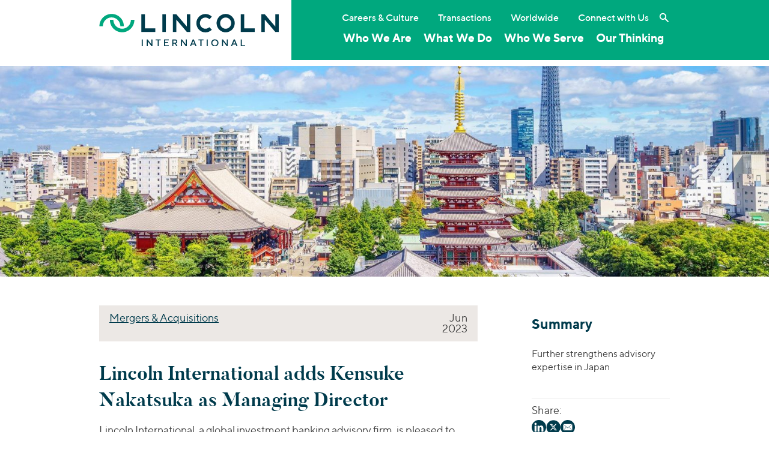

--- FILE ---
content_type: text/html; charset=UTF-8
request_url: https://www.lincolninternational.com/news/lincoln-international-adds-kensuke-nakatsuka-as-managing-director/
body_size: 19996
content:
<!doctype html>
<html lang="en">
	<head>
		<meta charset="utf-8">
		<meta name="viewport" content="width=device-width, initial-scale=1, shrink-to-fit=no">
		<meta name='robots' content='index, follow, max-image-preview:large, max-snippet:-1, max-video-preview:-1' />

	<!-- This site is optimized with the Yoast SEO plugin v23.1 - https://yoast.com/wordpress/plugins/seo/ -->
	<title>Lincoln International adds Kensuke Nakatsuka as Managing Director - Lincoln International LLC</title>
	<link rel="canonical" href="https://www.lincolninternational.com/news/lincoln-international-adds-kensuke-nakatsuka-as-managing-director/" />
	<meta property="og:locale" content="en_US" />
	<meta property="og:type" content="article" />
	<meta property="og:title" content="Lincoln International adds Kensuke Nakatsuka as Managing Director - Lincoln International LLC" />
	<meta property="og:description" content="Lincoln International, a global investment banking advisory firm, is pleased to announce that Kensuke Nakatsuka has joined as a Managing Director in the firm’s Tokyo office. Kensuke has over 20… Read More" />
	<meta property="og:url" content="https://www.lincolninternational.com/news/lincoln-international-adds-kensuke-nakatsuka-as-managing-director/" />
	<meta property="og:site_name" content="Lincoln International LLC" />
	<meta property="article:published_time" content="2023-06-01T16:32:46+00:00" />
	<meta property="article:modified_time" content="2025-08-25T19:55:35+00:00" />
	<meta property="og:image" content="https://www.lincolninternational.com/wp-content/uploads/Tokyo_wFLARE_Feature-scaled.jpg" />
	<meta property="og:image:width" content="2560" />
	<meta property="og:image:height" content="702" />
	<meta property="og:image:type" content="image/jpeg" />
	<meta name="author" content="Katie Johnson" />
	<meta name="twitter:card" content="summary_large_image" />
	<meta name="twitter:creator" content="@LincolnInt" />
	<meta name="twitter:site" content="@LincolnInt" />
	<meta name="twitter:label1" content="Written by" />
	<meta name="twitter:data1" content="Katie Johnson" />
	<meta name="twitter:label2" content="Est. reading time" />
	<meta name="twitter:data2" content="1 minute" />
	<script type="application/ld+json" class="yoast-schema-graph">{"@context":"https://schema.org","@graph":[{"@type":"Article","@id":"https://www.lincolninternational.com/news/lincoln-international-adds-kensuke-nakatsuka-as-managing-director/#article","isPartOf":{"@id":"https://www.lincolninternational.com/news/lincoln-international-adds-kensuke-nakatsuka-as-managing-director/"},"author":{"name":"Katie Johnson","@id":"https://www.lincolninternational.com/#/schema/person/3b6bdfcd5ce57fe8b0862a26cf88133c"},"headline":"Lincoln International adds Kensuke Nakatsuka as Managing Director","datePublished":"2023-06-01T16:32:46+00:00","dateModified":"2025-08-25T19:55:35+00:00","mainEntityOfPage":{"@id":"https://www.lincolninternational.com/news/lincoln-international-adds-kensuke-nakatsuka-as-managing-director/"},"wordCount":226,"publisher":{"@id":"https://www.lincolninternational.com/#organization"},"image":{"@id":"https://www.lincolninternational.com/news/lincoln-international-adds-kensuke-nakatsuka-as-managing-director/#primaryimage"},"thumbnailUrl":"https://www.lincolninternational.com/wp-content/uploads/Tokyo_wFLARE_Feature-scaled.jpg","articleSection":["General News"],"inLanguage":"en-US"},{"@type":"WebPage","@id":"https://www.lincolninternational.com/news/lincoln-international-adds-kensuke-nakatsuka-as-managing-director/","url":"https://www.lincolninternational.com/news/lincoln-international-adds-kensuke-nakatsuka-as-managing-director/","name":"Lincoln International adds Kensuke Nakatsuka as Managing Director - Lincoln International LLC","isPartOf":{"@id":"https://www.lincolninternational.com/#website"},"primaryImageOfPage":{"@id":"https://www.lincolninternational.com/news/lincoln-international-adds-kensuke-nakatsuka-as-managing-director/#primaryimage"},"image":{"@id":"https://www.lincolninternational.com/news/lincoln-international-adds-kensuke-nakatsuka-as-managing-director/#primaryimage"},"thumbnailUrl":"https://www.lincolninternational.com/wp-content/uploads/Tokyo_wFLARE_Feature-scaled.jpg","datePublished":"2023-06-01T16:32:46+00:00","dateModified":"2025-08-25T19:55:35+00:00","breadcrumb":{"@id":"https://www.lincolninternational.com/news/lincoln-international-adds-kensuke-nakatsuka-as-managing-director/#breadcrumb"},"inLanguage":"en-US","potentialAction":[{"@type":"ReadAction","target":["https://www.lincolninternational.com/news/lincoln-international-adds-kensuke-nakatsuka-as-managing-director/"]}]},{"@type":"ImageObject","inLanguage":"en-US","@id":"https://www.lincolninternational.com/news/lincoln-international-adds-kensuke-nakatsuka-as-managing-director/#primaryimage","url":"https://www.lincolninternational.com/wp-content/uploads/Tokyo_wFLARE_Feature-scaled.jpg","contentUrl":"https://www.lincolninternational.com/wp-content/uploads/Tokyo_wFLARE_Feature-scaled.jpg","width":2560,"height":702},{"@type":"BreadcrumbList","@id":"https://www.lincolninternational.com/news/lincoln-international-adds-kensuke-nakatsuka-as-managing-director/#breadcrumb","itemListElement":[{"@type":"ListItem","position":1,"name":"Home","item":"https://www.lincolninternational.com/"},{"@type":"ListItem","position":2,"name":"Lincoln International adds Kensuke Nakatsuka as Managing Director"}]},{"@type":"WebSite","@id":"https://www.lincolninternational.com/#website","url":"https://www.lincolninternational.com/","name":"Lincoln International LLC","description":"Tagline","publisher":{"@id":"https://www.lincolninternational.com/#organization"},"potentialAction":[{"@type":"SearchAction","target":{"@type":"EntryPoint","urlTemplate":"https://www.lincolninternational.com/?s={search_term_string}"},"query-input":"required name=search_term_string"}],"inLanguage":"en-US"},{"@type":"Organization","@id":"https://www.lincolninternational.com/#organization","name":"Lincoln International","url":"https://www.lincolninternational.com/","logo":{"@type":"ImageObject","inLanguage":"en-US","@id":"https://www.lincolninternational.com/#/schema/logo/image/","url":"https://www.lincolninternational.com/wp-content/uploads/Lincoln-Logo-RGB-01.svg","contentUrl":"https://www.lincolninternational.com/wp-content/uploads/Lincoln-Logo-RGB-01.svg","width":1,"height":1,"caption":"Lincoln International"},"image":{"@id":"https://www.lincolninternational.com/#/schema/logo/image/"},"sameAs":["https://x.com/LincolnInt","https://www.linkedin.com/company/lincoln-international","https://www.youtube.com/channel/UCCnGaa687UafkDxFsiRJjXg"]},{"@type":"Person","@id":"https://www.lincolninternational.com/#/schema/person/3b6bdfcd5ce57fe8b0862a26cf88133c","name":"Katie Johnson","image":{"@type":"ImageObject","inLanguage":"en-US","@id":"https://www.lincolninternational.com/#/schema/person/image/","url":"https://secure.gravatar.com/avatar/948396fd779d52280b94e4df84ef303a?s=96&d=mm&r=g","contentUrl":"https://secure.gravatar.com/avatar/948396fd779d52280b94e4df84ef303a?s=96&d=mm&r=g","caption":"Katie Johnson"}}]}</script>
	<!-- / Yoast SEO plugin. -->


<link rel='dns-prefetch' href='//static.addtoany.com' />
<link rel='stylesheet' id='wp-block-library-css' href='https://www.lincolninternational.com/wp-includes/css/dist/block-library/style.min.css?x42567&amp;ver=19a1f27cc88672450095473ec0a9a457' type='text/css' media='all' />
<style id='classic-theme-styles-inline-css' type='text/css'>
/*! This file is auto-generated */
.wp-block-button__link{color:#fff;background-color:#32373c;border-radius:9999px;box-shadow:none;text-decoration:none;padding:calc(.667em + 2px) calc(1.333em + 2px);font-size:1.125em}.wp-block-file__button{background:#32373c;color:#fff;text-decoration:none}
</style>
<style id='global-styles-inline-css' type='text/css'>
body{--wp--preset--color--black: #000000;--wp--preset--color--cyan-bluish-gray: #abb8c3;--wp--preset--color--white: #ffffff;--wp--preset--color--pale-pink: #f78da7;--wp--preset--color--vivid-red: #cf2e2e;--wp--preset--color--luminous-vivid-orange: #ff6900;--wp--preset--color--luminous-vivid-amber: #fcb900;--wp--preset--color--light-green-cyan: #7bdcb5;--wp--preset--color--vivid-green-cyan: #00d084;--wp--preset--color--pale-cyan-blue: #8ed1fc;--wp--preset--color--vivid-cyan-blue: #0693e3;--wp--preset--color--vivid-purple: #9b51e0;--wp--preset--gradient--vivid-cyan-blue-to-vivid-purple: linear-gradient(135deg,rgba(6,147,227,1) 0%,rgb(155,81,224) 100%);--wp--preset--gradient--light-green-cyan-to-vivid-green-cyan: linear-gradient(135deg,rgb(122,220,180) 0%,rgb(0,208,130) 100%);--wp--preset--gradient--luminous-vivid-amber-to-luminous-vivid-orange: linear-gradient(135deg,rgba(252,185,0,1) 0%,rgba(255,105,0,1) 100%);--wp--preset--gradient--luminous-vivid-orange-to-vivid-red: linear-gradient(135deg,rgba(255,105,0,1) 0%,rgb(207,46,46) 100%);--wp--preset--gradient--very-light-gray-to-cyan-bluish-gray: linear-gradient(135deg,rgb(238,238,238) 0%,rgb(169,184,195) 100%);--wp--preset--gradient--cool-to-warm-spectrum: linear-gradient(135deg,rgb(74,234,220) 0%,rgb(151,120,209) 20%,rgb(207,42,186) 40%,rgb(238,44,130) 60%,rgb(251,105,98) 80%,rgb(254,248,76) 100%);--wp--preset--gradient--blush-light-purple: linear-gradient(135deg,rgb(255,206,236) 0%,rgb(152,150,240) 100%);--wp--preset--gradient--blush-bordeaux: linear-gradient(135deg,rgb(254,205,165) 0%,rgb(254,45,45) 50%,rgb(107,0,62) 100%);--wp--preset--gradient--luminous-dusk: linear-gradient(135deg,rgb(255,203,112) 0%,rgb(199,81,192) 50%,rgb(65,88,208) 100%);--wp--preset--gradient--pale-ocean: linear-gradient(135deg,rgb(255,245,203) 0%,rgb(182,227,212) 50%,rgb(51,167,181) 100%);--wp--preset--gradient--electric-grass: linear-gradient(135deg,rgb(202,248,128) 0%,rgb(113,206,126) 100%);--wp--preset--gradient--midnight: linear-gradient(135deg,rgb(2,3,129) 0%,rgb(40,116,252) 100%);--wp--preset--font-size--small: 13px;--wp--preset--font-size--medium: 20px;--wp--preset--font-size--large: 36px;--wp--preset--font-size--x-large: 42px;--wp--preset--spacing--20: 0.44rem;--wp--preset--spacing--30: 0.67rem;--wp--preset--spacing--40: 1rem;--wp--preset--spacing--50: 1.5rem;--wp--preset--spacing--60: 2.25rem;--wp--preset--spacing--70: 3.38rem;--wp--preset--spacing--80: 5.06rem;--wp--preset--shadow--natural: 6px 6px 9px rgba(0, 0, 0, 0.2);--wp--preset--shadow--deep: 12px 12px 50px rgba(0, 0, 0, 0.4);--wp--preset--shadow--sharp: 6px 6px 0px rgba(0, 0, 0, 0.2);--wp--preset--shadow--outlined: 6px 6px 0px -3px rgba(255, 255, 255, 1), 6px 6px rgba(0, 0, 0, 1);--wp--preset--shadow--crisp: 6px 6px 0px rgba(0, 0, 0, 1);}:where(.is-layout-flex){gap: 0.5em;}:where(.is-layout-grid){gap: 0.5em;}body .is-layout-flex{display: flex;}body .is-layout-flex{flex-wrap: wrap;align-items: center;}body .is-layout-flex > *{margin: 0;}body .is-layout-grid{display: grid;}body .is-layout-grid > *{margin: 0;}:where(.wp-block-columns.is-layout-flex){gap: 2em;}:where(.wp-block-columns.is-layout-grid){gap: 2em;}:where(.wp-block-post-template.is-layout-flex){gap: 1.25em;}:where(.wp-block-post-template.is-layout-grid){gap: 1.25em;}.has-black-color{color: var(--wp--preset--color--black) !important;}.has-cyan-bluish-gray-color{color: var(--wp--preset--color--cyan-bluish-gray) !important;}.has-white-color{color: var(--wp--preset--color--white) !important;}.has-pale-pink-color{color: var(--wp--preset--color--pale-pink) !important;}.has-vivid-red-color{color: var(--wp--preset--color--vivid-red) !important;}.has-luminous-vivid-orange-color{color: var(--wp--preset--color--luminous-vivid-orange) !important;}.has-luminous-vivid-amber-color{color: var(--wp--preset--color--luminous-vivid-amber) !important;}.has-light-green-cyan-color{color: var(--wp--preset--color--light-green-cyan) !important;}.has-vivid-green-cyan-color{color: var(--wp--preset--color--vivid-green-cyan) !important;}.has-pale-cyan-blue-color{color: var(--wp--preset--color--pale-cyan-blue) !important;}.has-vivid-cyan-blue-color{color: var(--wp--preset--color--vivid-cyan-blue) !important;}.has-vivid-purple-color{color: var(--wp--preset--color--vivid-purple) !important;}.has-black-background-color{background-color: var(--wp--preset--color--black) !important;}.has-cyan-bluish-gray-background-color{background-color: var(--wp--preset--color--cyan-bluish-gray) !important;}.has-white-background-color{background-color: var(--wp--preset--color--white) !important;}.has-pale-pink-background-color{background-color: var(--wp--preset--color--pale-pink) !important;}.has-vivid-red-background-color{background-color: var(--wp--preset--color--vivid-red) !important;}.has-luminous-vivid-orange-background-color{background-color: var(--wp--preset--color--luminous-vivid-orange) !important;}.has-luminous-vivid-amber-background-color{background-color: var(--wp--preset--color--luminous-vivid-amber) !important;}.has-light-green-cyan-background-color{background-color: var(--wp--preset--color--light-green-cyan) !important;}.has-vivid-green-cyan-background-color{background-color: var(--wp--preset--color--vivid-green-cyan) !important;}.has-pale-cyan-blue-background-color{background-color: var(--wp--preset--color--pale-cyan-blue) !important;}.has-vivid-cyan-blue-background-color{background-color: var(--wp--preset--color--vivid-cyan-blue) !important;}.has-vivid-purple-background-color{background-color: var(--wp--preset--color--vivid-purple) !important;}.has-black-border-color{border-color: var(--wp--preset--color--black) !important;}.has-cyan-bluish-gray-border-color{border-color: var(--wp--preset--color--cyan-bluish-gray) !important;}.has-white-border-color{border-color: var(--wp--preset--color--white) !important;}.has-pale-pink-border-color{border-color: var(--wp--preset--color--pale-pink) !important;}.has-vivid-red-border-color{border-color: var(--wp--preset--color--vivid-red) !important;}.has-luminous-vivid-orange-border-color{border-color: var(--wp--preset--color--luminous-vivid-orange) !important;}.has-luminous-vivid-amber-border-color{border-color: var(--wp--preset--color--luminous-vivid-amber) !important;}.has-light-green-cyan-border-color{border-color: var(--wp--preset--color--light-green-cyan) !important;}.has-vivid-green-cyan-border-color{border-color: var(--wp--preset--color--vivid-green-cyan) !important;}.has-pale-cyan-blue-border-color{border-color: var(--wp--preset--color--pale-cyan-blue) !important;}.has-vivid-cyan-blue-border-color{border-color: var(--wp--preset--color--vivid-cyan-blue) !important;}.has-vivid-purple-border-color{border-color: var(--wp--preset--color--vivid-purple) !important;}.has-vivid-cyan-blue-to-vivid-purple-gradient-background{background: var(--wp--preset--gradient--vivid-cyan-blue-to-vivid-purple) !important;}.has-light-green-cyan-to-vivid-green-cyan-gradient-background{background: var(--wp--preset--gradient--light-green-cyan-to-vivid-green-cyan) !important;}.has-luminous-vivid-amber-to-luminous-vivid-orange-gradient-background{background: var(--wp--preset--gradient--luminous-vivid-amber-to-luminous-vivid-orange) !important;}.has-luminous-vivid-orange-to-vivid-red-gradient-background{background: var(--wp--preset--gradient--luminous-vivid-orange-to-vivid-red) !important;}.has-very-light-gray-to-cyan-bluish-gray-gradient-background{background: var(--wp--preset--gradient--very-light-gray-to-cyan-bluish-gray) !important;}.has-cool-to-warm-spectrum-gradient-background{background: var(--wp--preset--gradient--cool-to-warm-spectrum) !important;}.has-blush-light-purple-gradient-background{background: var(--wp--preset--gradient--blush-light-purple) !important;}.has-blush-bordeaux-gradient-background{background: var(--wp--preset--gradient--blush-bordeaux) !important;}.has-luminous-dusk-gradient-background{background: var(--wp--preset--gradient--luminous-dusk) !important;}.has-pale-ocean-gradient-background{background: var(--wp--preset--gradient--pale-ocean) !important;}.has-electric-grass-gradient-background{background: var(--wp--preset--gradient--electric-grass) !important;}.has-midnight-gradient-background{background: var(--wp--preset--gradient--midnight) !important;}.has-small-font-size{font-size: var(--wp--preset--font-size--small) !important;}.has-medium-font-size{font-size: var(--wp--preset--font-size--medium) !important;}.has-large-font-size{font-size: var(--wp--preset--font-size--large) !important;}.has-x-large-font-size{font-size: var(--wp--preset--font-size--x-large) !important;}
.wp-block-navigation a:where(:not(.wp-element-button)){color: inherit;}
:where(.wp-block-post-template.is-layout-flex){gap: 1.25em;}:where(.wp-block-post-template.is-layout-grid){gap: 1.25em;}
:where(.wp-block-columns.is-layout-flex){gap: 2em;}:where(.wp-block-columns.is-layout-grid){gap: 2em;}
.wp-block-pullquote{font-size: 1.5em;line-height: 1.6;}
</style>
<link rel='stylesheet' id='edsanimate-animo-css-css' href='https://www.lincolninternational.com/wp-content/plugins/animate-it/assets/css/animate-animo.css?x42567&amp;ver=19a1f27cc88672450095473ec0a9a457' type='text/css' media='all' />
<link rel='stylesheet' id='cookie-law-info-css' href='https://www.lincolninternational.com/wp-content/plugins/webtoffee-gdpr-cookie-consent/public/css/cookie-law-info-public.css?x42567&amp;ver=2.3.4' type='text/css' media='all' />
<link rel='stylesheet' id='cookie-law-info-gdpr-css' href='https://www.lincolninternational.com/wp-content/plugins/webtoffee-gdpr-cookie-consent/public/css/cookie-law-info-gdpr.css?x42567&amp;ver=2.3.4' type='text/css' media='all' />
<style id='cookie-law-info-gdpr-inline-css' type='text/css'>
.cli-modal-content, .cli-tab-content { background-color: #ffffff; }.cli-privacy-content-text, .cli-modal .cli-modal-dialog, .cli-tab-container p, a.cli-privacy-readmore { color: #000000; }.cli-tab-header { background-color: #f2f2f2; }.cli-tab-header, .cli-tab-header a.cli-nav-link,span.cli-necessary-caption,.cli-switch .cli-slider:after { color: #000000; }.cli-switch .cli-slider:before { background-color: #ffffff; }.cli-switch input:checked + .cli-slider:before { background-color: #ffffff; }.cli-switch .cli-slider { background-color: #e3e1e8; }.cli-switch input:checked + .cli-slider { background-color: #28a745; }.cli-modal-close svg { fill: #000000; }.cli-tab-footer .wt-cli-privacy-accept-all-btn { background-color: #00acad; color: #ffffff}.cli-tab-footer .wt-cli-privacy-accept-btn { background-color: #00acad; color: #ffffff}.cli-tab-header a:before{ border-right: 1px solid #000000; border-bottom: 1px solid #000000; }
</style>
<link rel='stylesheet' id='slick-css' href='https://www.lincolninternational.com/wp-content/themes/lincoln-international/assets/js/slick/slick.css?x42567&amp;ver=19a1f27cc88672450095473ec0a9a457' type='text/css' media='all' />
<link rel='stylesheet' id='slicktheme-css' href='https://www.lincolninternational.com/wp-content/themes/lincoln-international/assets/js/slick/slick-theme.css?x42567&amp;ver=19a1f27cc88672450095473ec0a9a457' type='text/css' media='all' />
<link rel='stylesheet' id='lincolnintl-bootstrap-css' href='https://www.lincolninternational.com/wp-content/themes/lincoln-international/assets/scss/bootstrap-20240719-min.css?x42567&amp;ver=19a1f27cc88672450095473ec0a9a457' type='text/css' media='all' />
<link rel='stylesheet' id='featherlight-css' href='https://www.lincolninternational.com/wp-content/themes/lincoln-international/assets/js/featherlight/featherlight.min.css?x42567&amp;ver=19a1f27cc88672450095473ec0a9a457' type='text/css' media='all' />
<link rel='stylesheet' id='addtoany-css' href='https://www.lincolninternational.com/wp-content/plugins/add-to-any/addtoany.min.css?x42567&amp;ver=1.16' type='text/css' media='all' />
<style id='addtoany-inline-css' type='text/css'>
.sharing-sidebar {padding:8px 0 0; border-top:1px solid rgba(0, 0, 0, 0.1); border-bottom:1px solid rgba(0, 0, 0, 0.1);}
.sharing {margin:1em 0; padding:8px 0 0; border-top:1px solid rgba(0, 0, 0, 0.1); border-bottom:1px solid rgba(0, 0, 0, 0.1);}
.addtoany_list a:hover img,.addtoany_list a:hover {filter: brightness(0) saturate(100%) invert(42%) sepia(45%) saturate(2351%) hue-rotate(137deg) brightness(92%) contrast(101%);}
</style>
<link rel='stylesheet' id='drop-in-vue-main-DPtzx542-css' href='https://www.lincolninternational.com/wp-content/themes/mf-theme-child/frontend-apps/drop-in-vue/public/build/assets/main-DPtzx542.css?x42567' type='text/css' media='' />
<script type="text/javascript" id="addtoany-core-js-before">
/* <![CDATA[ */
window.a2a_config=window.a2a_config||{};a2a_config.callbacks=[];a2a_config.overlays=[];a2a_config.templates={};
/* ]]> */
</script>
<script type="text/javascript" async src="https://static.addtoany.com/menu/page.js" id="addtoany-core-js"></script>
<script type="text/javascript" src="https://www.lincolninternational.com/wp-content/themes/lincoln-international/assets/js/jquery-3.5.1.min.js?x42567&amp;ver=19a1f27cc88672450095473ec0a9a457" id="jquery-js"></script>
<script type="text/javascript" async src="https://www.lincolninternational.com/wp-content/plugins/add-to-any/addtoany.min.js?x42567&amp;ver=1.1" id="addtoany-jquery-js"></script>
<script type="text/javascript" id="cookie-law-info-js-extra">
/* <![CDATA[ */
var Cli_Data = {"nn_cookie_ids":["oly_enc_id","__hssc","__hssrc","__hstc","__cf_bm","bcookie","hubspotutk","li_sugr","lidc","oly_anon_id","oly_fire_id"],"non_necessary_cookies":{"statistics":["__hssrc","oly_fire_id"],"functional":["__hssc","__cf_bm","bcookie","oly_anon_id"],"marketing":["oly_enc_id","__hstc","hubspotutk","li_sugr","lidc"]},"cookielist":{"necessary":{"id":246,"status":true,"title":"Strictly Necessary","strict":true,"default_state":false,"ccpa_optout":false,"loadonstart":true},"statistics":{"id":383,"status":true,"title":"Statistics","strict":false,"default_state":false,"ccpa_optout":false,"loadonstart":false},"functional":{"id":384,"status":true,"title":"Functional","strict":false,"default_state":false,"ccpa_optout":false,"loadonstart":false},"marketing":{"id":385,"status":true,"title":"Marketing","strict":false,"default_state":false,"ccpa_optout":false,"loadonstart":false}},"ajax_url":"https:\/\/www.lincolninternational.com\/wp-admin\/admin-ajax.php","current_lang":"en","security":"c31ef40066","eu_countries":["GB"],"geoIP":"disabled","use_custom_geolocation_api":"","custom_geolocation_api":"https:\/\/geoip.cookieyes.com\/geoip\/checker\/result.php","consentVersion":"3","strictlyEnabled":["necessary","obligatoire","necessary"],"cookieDomain":"","privacy_length":"250","ccpaEnabled":"1","ccpaRegionBased":"","ccpaBarEnabled":"1","ccpaType":"ccpa_gdpr","triggerDomRefresh":""};
var log_object = {"ajax_url":"https:\/\/www.lincolninternational.com\/wp-admin\/admin-ajax.php"};
/* ]]> */
</script>
<script type="text/javascript" src="https://www.lincolninternational.com/wp-content/plugins/webtoffee-gdpr-cookie-consent/public/js/cookie-law-info-public.js?x42567&amp;ver=2.3.4" id="cookie-law-info-js"></script>
<script type="text/javascript" id="cookie-law-info-ccpa-js-extra">
/* <![CDATA[ */
var ccpa_data = {"opt_out_prompt":"Do you really wish to opt out?","opt_out_confirm":"Confirm","opt_out_cancel":"Cancel"};
/* ]]> */
</script>
<script type="text/javascript" src="https://www.lincolninternational.com/wp-content/plugins/webtoffee-gdpr-cookie-consent/admin/modules/ccpa/assets/js/cookie-law-info-ccpa.js?x42567&amp;ver=2.3.4" id="cookie-law-info-ccpa-js"></script>
<link rel="https://api.w.org/" href="https://www.lincolninternational.com/wp-json/" /><link rel="alternate" type="application/json" href="https://www.lincolninternational.com/wp-json/wp/v2/posts/120799" /><link rel="EditURI" type="application/rsd+xml" title="RSD" href="https://www.lincolninternational.com/xmlrpc.php?rsd" />
<link rel='shortlink' href='https://www.lincolninternational.com/?p=120799' />
<link rel="alternate" type="application/json+oembed" href="https://www.lincolninternational.com/wp-json/oembed/1.0/embed?url=https%3A%2F%2Fwww.lincolninternational.com%2Fnews%2Flincoln-international-adds-kensuke-nakatsuka-as-managing-director%2F" />
<link rel="alternate" type="text/xml+oembed" href="https://www.lincolninternational.com/wp-json/oembed/1.0/embed?url=https%3A%2F%2Fwww.lincolninternational.com%2Fnews%2Flincoln-international-adds-kensuke-nakatsuka-as-managing-director%2F&#038;format=xml" />
<!-- / HREFLANG Tags by DCGWS Version 2.0.0 -->
<!-- / HREFLANG Tags by DCGWS -->
		<link rel="stylesheet" href="https://olytics.omeda.com/olytics/css/v3/p/olytics.css" />
		<script type="text/plain" data-cli-class="cli-blocker-script"  data-cli-category="marketing" data-cli-script-type="marketing" data-cli-block="true" data-cli-block-if-ccpa-optout="false" data-cli-element-position="head">
		// olytics 3.0
		window.olytics||(window.olytics=[]),window.olytics.methods=["fire","confirm"],window.olytics.factory=function(i){return function(){var t=Array.prototype.slice.call(arguments);return t.unshift(i),window.olytics.push(t),window.olytics}};for(var i=0;i<window.olytics.methods.length;i++){var method=window.olytics.methods[i];window.olytics[method]=window.olytics.factory(method)}olytics.load=function(i){if(!document.getElementById("olyticsImport")){window.a=window.olytics;var t=document.createElement("script");t.async=!0,t.id="olyticsImport",t.type="text/javascript";var o="";void 0!==i&&void 0!==i.oid&&(o=i.oid),t.setAttribute("data-oid",o),t.src="https://olytics.omeda.com/olytics/js/v3/p/olytics.min.js",t.addEventListener("load",function(t){for(olytics.initialize({Olytics:i});window.a.length>0;){var o=window.a.shift(),s=o.shift();olytics[s]&&olytics[s].apply(olytics,o)}},!1);var s=document.getElementsByTagName("script")[0];s.parentNode.insertBefore(t,s)}},olytics.load({oid:"a8fac9d683664077a24c2a46fbdfe7ca"});
		</script>
		<script type="text/plain" data-cli-class="cli-blocker-script"  data-cli-category="marketing" data-cli-script-type="marketing" data-cli-block="true" data-cli-block-if-ccpa-optout="false" data-cli-element-position="head">
			olytics.fire(
    			{
    			behaviorId: '4014E3567790A2D'
  				}
			);
		</script>	<!-- Start of HubSpot Embed Code -->
	<script type="text/plain" data-cli-class="cli-blocker-script"  data-cli-category="marketing" data-cli-script-type="marketing" data-cli-block="true" data-cli-block-if-ccpa-optout="false" data-cli-element-position="head" id="hs-script-loader" async defer src="//js.hs-scripts.com/500832.js"></script>
	<!-- End of HubSpot Embed Code --><meta name="generator" content="Elementor 3.29.2; features: e_font_icon_svg, additional_custom_breakpoints, e_local_google_fonts, e_element_cache; settings: css_print_method-external, google_font-enabled, font_display-swap">
			<style>
				.e-con.e-parent:nth-of-type(n+4):not(.e-lazyloaded):not(.e-no-lazyload),
				.e-con.e-parent:nth-of-type(n+4):not(.e-lazyloaded):not(.e-no-lazyload) * {
					background-image: none !important;
				}
				@media screen and (max-height: 1024px) {
					.e-con.e-parent:nth-of-type(n+3):not(.e-lazyloaded):not(.e-no-lazyload),
					.e-con.e-parent:nth-of-type(n+3):not(.e-lazyloaded):not(.e-no-lazyload) * {
						background-image: none !important;
					}
				}
				@media screen and (max-height: 640px) {
					.e-con.e-parent:nth-of-type(n+2):not(.e-lazyloaded):not(.e-no-lazyload),
					.e-con.e-parent:nth-of-type(n+2):not(.e-lazyloaded):not(.e-no-lazyload) * {
						background-image: none !important;
					}
				}
			</style>
			<link rel="icon" href="https://www.lincolninternational.com/wp-content/uploads/cropped-Lincoln_logoMark-1-32x32.png?x42567" sizes="32x32" />
<link rel="icon" href="https://www.lincolninternational.com/wp-content/uploads/cropped-Lincoln_logoMark-1-192x192.png?x42567" sizes="192x192" />
<link rel="apple-touch-icon" href="https://www.lincolninternational.com/wp-content/uploads/cropped-Lincoln_logoMark-1-180x180.png?x42567" />
<meta name="msapplication-TileImage" content="https://www.lincolninternational.com/wp-content/uploads/cropped-Lincoln_logoMark-1-270x270.png" />
		<style type="text/css" id="wp-custom-css">
			.mf_perspectivesWrapper--twoColumns {
	max-width:100% !important;
}		</style>
				<!-- Google Tag Manager -->
		<script type="text/plain" data-cli-class="cli-blocker-script" data-cli-label="Google Tag Manager"  data-cli-script-type="marketing" data-cli-block="true" data-cli-block-if-ccpa-optout="false" data-cli-element-position="head">(function(w,d,s,l,i){w[l]=w[l]||[];w[l].push({'gtm.start':new Date().getTime(),event:'gtm.js'});var f=d.getElementsByTagName(s)[0],j=d.createElement(s),dl=l!='dataLayer'?'&l='+l:'';j.async=true;j.src='https://www.googletagmanager.com/gtm.js?id='+i+dl;f.parentNode.insertBefore(j,f);})(window,document,'script','dataLayer','GTM-KZBLK52');</script>
		<!-- End Google Tag Manager -->
		<script src="https://kit.fontawesome.com/de8d1cf3ca.js" crossorigin="anonymous"></script>
	</head>
	<body class="post-template-default single single-post postid-120799 single-format-standard elementor-default elementor-kit-134637" id="top"><a href="#maincontent" class="sr-only sr-only-focusable">Skip to main content</a>
		<!-- Google Tag Manager (noscript) -->
		<noscript><iframe data-cli-class="cli-blocker-script" data-cli-label="Google Tag Manager"  data-cli-script-type="marketing" data-cli-block="true" data-cli-block-if-ccpa-optout="false" data-cli-element-position="body" data-cli-placeholder="Accept <a class='cli_manage_current_consent'>Marketing</a> cookies to view the content." data-cli-src="https://www.googletagmanager.com/ns.html?id=GTM-KZBLK52" height="0" width="0" style="display:none;visibility:hidden"></iframe></noscript>
		<!-- End Google Tag Manager (noscript) -->
		<header id="header" class="bg-white-green">		
			<!-- nav class="navbar" -->
				<div id="inner-header" class="container">
					<div class="inner-row navbar">
						<div class="col-8 col-sm-6 col-lg-4 logo">
							<a class="navbar-brand" href="https://www.lincolninternational.com" title="Lincoln International LLC">
								<img width="1" height="1" src="https://www.lincolninternational.com/wp-content/uploads/LincolnInternational-Logo-RGB.svg?x42567" class="img-fluid" alt="" decoding="async" />							</a>
						</div>
						<div class="col-4 col-sm-6 col-lg-8 nav-container bg-secondary">
							<button class="btn lincoln-hamburger float-right" type="button" aria-label="Toggle navigation">
							</button>
							<div class="mobile-drop">
								<div class="navprimary"><div class="navmenu"><ul id="menu-main-menu" class="menu"><li id="menu-item-81776" class="megadropdown mgd-whoweare menu-item menu-item-type-post_type menu-item-object-page menu-item-81776"><a href="https://www.lincolninternational.com/about-us/">Who We Are</a><button class="mobile-sub-expander btn"></button><div class="megadrop"><div class="container"><div class="inner-row"><div class="col-sm-12"><a href="https://www.lincolninternational.com/about-us/" class="big-link ">About Lincoln International</a></div><div class="col-lg-4"><a href="https://www.lincolninternational.com/about-us/firm-leadership/" class="d-block ">Firm Leadership</a></div><!--.link column--></div><!--.row--><hr role="separator"><div class="inner-row"><div class="col-sm-12"><a href="https://www.lincolninternational.com/about-us/people/" class="big-link ">Our People</a></div><div class="col-lg-4"><h4>By Service</h4><a href="/about-us/people/?people-service=mergers-acquisitions" class="d-block ">Mergers &amp; Acquisitions</a><a href="/about-us/people/?people-service=capital-advisory" class="d-block ">Capital Advisory</a><a href="/about-us/people/?people-service=private-funds-advisory" class="d-block ">Private Funds Advisory</a><a href="/about-us/people/?people-service=valuations-opinions" class="d-block ">Valuations &amp; Opinions</a></div><!--.link column--><div class="col-lg-4"><h4>By Industry</h4><a href="/about-us/people/?people-industry=business-services" class="d-block ">Business Services</a><a href="/about-us/people/?people-industry=consumer" class="d-block ">Consumer</a><a href="/about-us/people/?people-industry=energy-power" class="d-block ">Energy Transition, Power &amp; Infrastructure</a><a href="/about-us/people/?people-industry=financial-services" class="d-block ">Financial Services</a><a href="/about-us/people/?people-industry=healthcare" class="d-block ">Healthcare</a><a href="/about-us/people/?people-industry=industrials" class="d-block ">Industrials</a><a href="/about-us/people/?people-industry=technology" class="d-block ">Technology</a></div><!--.link column--><div class="col-lg-4"><h4>By Location</h4><a href="/about-us/people/?people-location=americas" class="d-block ">Americas</a><a href="/about-us/people/?people-location=asia" class="d-block ">Asia</a><a href="/about-us/people/?people-location=europe" class="d-block ">Europe</a></div><!--.link column--></div><!--.row--></div><!--.container--></div><!--.megadrop--></li>
<li id="menu-item-81777" class="megadropdown mgd-whatwedo menu-item menu-item-type-post_type menu-item-object-page menu-item-81777"><a href="https://www.lincolninternational.com/services/">What We Do</a><button class="mobile-sub-expander btn"></button><div class="megadrop"><div class="container"><div class="inner-row"><div class="col-lg-4"><a href="https://www.lincolninternational.com/services/ma/" class="d-block ">Mergers &#038; Acquisitions</a><a href="https://www.lincolninternational.com/services/private-funds-advisory/" class="d-block ">Private Funds Advisory</a></div><!--.link column--><div class="col-lg-4"><a href="https://www.lincolninternational.com/services/capital-advisory/" class="d-block ">Capital Advisory &#038; Restructuring</a><a href="https://www.lincolninternational.com/services/valuations-and-opinions/" class="d-block ">Valuations &#038; Opinions</a></div><!--.link column--></div><!--.row--></div><!--.container--></div><!--.megadrop--></li>
<li id="menu-item-81778" class="megadropdown mgd-whoweserve menu-item menu-item-type-post_type menu-item-object-page menu-item-81778"><a href="https://www.lincolninternational.com/whoweserve/">Who We Serve</a><button class="mobile-sub-expander btn"></button><div class="megadrop"><div class="container"><div class="inner-row"><div class="col-lg-4"><h4>Your Industry</h4><a href="https://www.lincolninternational.com/whoweserve/business-services/" class="d-block ">Business Services</a><a href="https://www.lincolninternational.com/whoweserve/consumer/" class="d-block ">Consumer</a><a href="https://www.lincolninternational.com/whoweserve/energy-and-power/" class="d-block ">Energy Transition, Power &#038; Infrastructure</a><a href="https://www.lincolninternational.com/whoweserve/financial-services/" class="d-block ">Financial Services</a><a href="https://www.lincolninternational.com/whoweserve/healthcare/" class="d-block ">Healthcare</a><a href="https://www.lincolninternational.com/whoweserve/industrials/" class="d-block ">Industrials</a><a href="https://www.lincolninternational.com/whoweserve/technology/" class="d-block ">Technology</a></div><!--.link column--><div class="col-lg-4"><h4>Your Organization</h4><a href="https://www.lincolninternational.com/private-equity/" class="d-block ">Private Equity</a><a href="https://www.lincolninternational.com/private-companies/" class="d-block ">Private Companies</a><a href="https://www.lincolninternational.com/public-companies/" class="d-block ">Public Companies</a><a href="https://www.lincolninternational.com/venture-capital/" class="d-block ">Venture Capital</a><a href="https://www.lincolninternational.com/lenders/" class="d-block ">Lenders</a></div><!--.link column--></div><!--.row--></div><!--.container--></div><!--.megadrop--></li>
<li id="menu-item-128321" class="menu-item menu-item-type-post_type menu-item-object-page menu-item-128321"><a href="https://www.lincolninternational.com/our-thinking/">Our Thinking</a></li>
</ul></div></div>
								<div class="navsecondary"><div class="nav2menu"><ul id="menu-top-menu" class="menu"><li id="menu-item-43195" class="menu-item menu-item-type-post_type menu-item-object-page menu-item-has-children menu-item-43195 menu-depth-0"><a href="https://www.lincolninternational.com/careers-and-culture/">Careers &#038; Culture</a><button class="mobile-sub-expander btn"></button>
<ul class="sub-menu">
	<li id="menu-item-112156" class="menu-item menu-item-type-post_type menu-item-object-page menu-item-112156 menu-depth-1"><a href="https://www.lincolninternational.com/careers-and-culture/careers/">Join Our Team</a></li>
	<li id="menu-item-118078" class="menu-item menu-item-type-post_type menu-item-object-page menu-item-118078 menu-depth-1"><a href="https://www.lincolninternational.com/careers-and-culture/inclusion-opportunity/">Inclusion &#038; Opportunity</a></li>
	<li id="menu-item-118077" class="menu-item menu-item-type-post_type menu-item-object-page menu-item-118077 menu-depth-1"><a href="https://www.lincolninternational.com/careers-and-culture/esg/">ESG</a></li>
</ul>
</li>
<li id="menu-item-80590" class="menu-item menu-item-type-post_type menu-item-object-page menu-item-80590 menu-depth-0"><a href="https://www.lincolninternational.com/transactions/">Transactions</a></li>
<li id="menu-item-78509" class="menu-item menu-item-type-post_type menu-item-object-page menu-item-has-children menu-item-78509 menu-depth-0"><a href="https://www.lincolninternational.com/worldwide/">Worldwide</a><button class="mobile-sub-expander btn"></button>
<ul class="sub-menu">
	<li id="menu-item-120259" class="headeronly menu-item menu-item-type-custom menu-item-object-custom menu-item-has-children menu-item-120259 menu-depth-1"><h4>Americas</h4>
	<ul class="sub-menu">
		<li id="menu-item-80986" class="menu-item menu-item-type-post_type menu-item-object-page menu-item-80986 menu-depth-2"><a href="https://www.lincolninternational.com/worldwide/united-states/">United States</a></li>
		<li id="menu-item-80974" class="menu-item menu-item-type-post_type menu-item-object-page menu-item-80974 menu-depth-2"><a href="https://www.lincolninternational.com/worldwide/brazil/">Brazil</a></li>
	</ul>
</li>
	<li id="menu-item-120260" class="headeronly menu-item menu-item-type-custom menu-item-object-custom menu-item-has-children menu-item-120260 menu-depth-1"><h4>Europe</h4>
	<ul class="sub-menu">
		<li id="menu-item-80972" class="menu-item menu-item-type-post_type menu-item-object-page menu-item-80972 menu-depth-2"><a href="https://www.lincolninternational.com/worldwide/austria-cee/">Austria &#038; CEE</a></li>
		<li id="menu-item-80973" class="menu-item menu-item-type-post_type menu-item-object-page menu-item-80973 menu-depth-2"><a href="https://www.lincolninternational.com/worldwide/benelux/">Benelux</a></li>
		<li id="menu-item-80976" class="menu-item menu-item-type-post_type menu-item-object-page menu-item-80976 menu-depth-2"><a href="https://www.lincolninternational.com/worldwide/france/">France</a></li>
		<li id="menu-item-80977" class="menu-item menu-item-type-post_type menu-item-object-page menu-item-80977 menu-depth-2"><a href="https://www.lincolninternational.com/worldwide/germany/">Germany</a></li>
		<li id="menu-item-80979" class="menu-item menu-item-type-post_type menu-item-object-page menu-item-80979 menu-depth-2"><a href="https://www.lincolninternational.com/worldwide/italy/">Italy</a></li>
		<li id="menu-item-80983" class="menu-item menu-item-type-post_type menu-item-object-page menu-item-80983 menu-depth-2"><a href="https://www.lincolninternational.com/worldwide/nordics/">Nordic Region</a></li>
		<li id="menu-item-80982" class="menu-item menu-item-type-post_type menu-item-object-page menu-item-80982 menu-depth-2"><a href="https://www.lincolninternational.com/worldwide/spain/">Spain</a></li>
		<li id="menu-item-80984" class="menu-item menu-item-type-post_type menu-item-object-page menu-item-80984 menu-depth-2"><a href="https://www.lincolninternational.com/worldwide/switzerland/">Switzerland</a></li>
		<li id="menu-item-80985" class="menu-item menu-item-type-post_type menu-item-object-page menu-item-80985 menu-depth-2"><a href="https://www.lincolninternational.com/worldwide/united-kingdom/">United Kingdom</a></li>
	</ul>
</li>
	<li id="menu-item-120261" class="headeronly menu-item menu-item-type-custom menu-item-object-custom menu-item-has-children menu-item-120261 menu-depth-1"><h4>Asia</h4>
	<ul class="sub-menu">
		<li id="menu-item-80975" class="menu-item menu-item-type-post_type menu-item-object-page menu-item-80975 menu-depth-2"><a href="https://www.lincolninternational.com/worldwide/china/">China</a></li>
		<li id="menu-item-80978" class="menu-item menu-item-type-post_type menu-item-object-page menu-item-80978 menu-depth-2"><a href="https://www.lincolninternational.com/worldwide/india/">India</a></li>
		<li id="menu-item-80980" class="menu-item menu-item-type-post_type menu-item-object-page menu-item-80980 menu-depth-2"><a href="https://www.lincolninternational.com/worldwide/japan/">Japan</a></li>
	</ul>
</li>
	<li id="menu-item-142532" class="headeronly menu-item menu-item-type-custom menu-item-object-custom menu-item-has-children menu-item-142532 menu-depth-1"><h4>Middle East</h4>
	<ul class="sub-menu">
		<li id="menu-item-135330" class="menu-item menu-item-type-post_type menu-item-object-page menu-item-135330 menu-depth-2"><a href="https://www.lincolninternational.com/worldwide/middle-east/">Dubai</a></li>
	</ul>
</li>
	<li id="menu-item-120262" class="headeronly menu-item menu-item-type-custom menu-item-object-custom menu-item-has-children menu-item-120262 menu-depth-1"><h4>Oceania</h4>
	<ul class="sub-menu">
		<li id="menu-item-120272" class="menu-item menu-item-type-post_type menu-item-object-page menu-item-120272 menu-depth-2"><a href="https://www.lincolninternational.com/worldwide/australia-and-new-zealand/">Australia / New Zealand</a></li>
	</ul>
</li>
</ul>
</li>
<li id="menu-item-43194" class="menu-item menu-item-type-post_type menu-item-object-page menu-item-43194 menu-depth-0"><a href="https://www.lincolninternational.com/contact/">Connect with Us</a></li>
</ul></div><div class="topSearch"><form role="search" method="get" class="search-form" action="https://www.lincolninternational.com/">
				<label>
					<span class="screen-reader-text">Search for:</span>
					<input type="search" class="search-field" placeholder="Search &hellip;" value="" name="s" />
				</label>
				<input type="submit" class="search-submit" value="Search" />
			</form></div></div>
							</div>
						</div><!--.col-->
					</div>
				</div><!--.container-->
			<!-- /nav -->
		</header>
		<main role="main" id="maincontent" tabindex="-1">			
	
<div class="mb-5 banner-video">
	
			
		<img width="2560" height="702" src="https://www.lincolninternational.com/wp-content/uploads/Tokyo_wFLARE_Feature-scaled.jpg?x42567" class="img-fluid mx-auto d-block wide-image wp-post-image" alt="" decoding="async" srcset="https://www.lincolninternational.com/wp-content/uploads/Tokyo_wFLARE_Feature-scaled.jpg 2560w, https://www.lincolninternational.com/wp-content/uploads/Tokyo_wFLARE_Feature-300x82.jpg 300w, https://www.lincolninternational.com/wp-content/uploads/Tokyo_wFLARE_Feature-1024x281.jpg 1024w, https://www.lincolninternational.com/wp-content/uploads/Tokyo_wFLARE_Feature-768x210.jpg 768w, https://www.lincolninternational.com/wp-content/uploads/Tokyo_wFLARE_Feature-1536x421.jpg 1536w, https://www.lincolninternational.com/wp-content/uploads/Tokyo_wFLARE_Feature-2048x561.jpg 2048w, https://www.lincolninternational.com/wp-content/uploads/Tokyo_wFLARE_Feature-880x240.jpg 880w" sizes="(max-width: 2560px) 100vw, 2560px" />	
</div>
<div class="container">
		<div class="inner-row">
		<div class="col-sm-8">
			
		   			 <div class="transaction-detail">
			    <div class="inner-row trans-specs">
				<div class="col-9 col-md-10 industries">
					
						<span><a href="/services/ma/">Mergers &amp; Acquisitions</a></span>
					
				</div>
				<div class="col-3 col-md-2 close-year">
					<span>Jun 2023</span>
				</div>
				</div>
			</div>
						
			
			<h2 class="mb-3">Lincoln International adds Kensuke Nakatsuka as Managing Director</h2>
						
			
			
			
			<p>Lincoln International, a global investment banking advisory firm, is pleased to announce that Kensuke Nakatsuka has joined as a Managing Director in the firm’s Tokyo office.</p>
<p>Kensuke has over 20 years of investment banking experience and brings deep transaction expertise and long-standing relationships thanks to his success advising clients primarily in the Consumer, Industrials and TMT sectors. He will focus on advising on domestic and cross-border M&amp;A transactions involving private equity and corporate clients in Japan.</p>
<p>“Lincoln has been active in Japan since 2008, providing investment banking advisory to an array of well-capitalized and highly motivated strategic acquirers,” stated Tetsuya Fujii, Managing Director and head of Lincoln International’s office in Tokyo. “These acquirers have renewed energy around dealmaking and investing, aligning well with the arrival of Kensuke, who is highly respected and well-connected in Japanese market.”</p>
<p>Before joining Lincoln, Kensuke worked in the Tokyo office of Citigroup as Managing Director in the M&amp;A department and served as Head of Sponsor Coverage. Prior to that, he was Head of M&amp;A at Credit Suisse Securities in Tokyo.</p>
<p>“I am thrilled to become a part of the tremendous success story and outstanding partnership culture at Lincoln,” stated Kensuke. “I look forward to contributing my experience and client network for the future growth of the firm.”</p>
			
			
			
			
			
			
			
			
		</div><!--.col-->
		<div class="col-sm-3 offset-sm-1">
			<h4 class="mt-3 mb-4">Summary</h4>			<ul class="summary">
											<li>
					<h1 class="summary-first">Further strengthens advisory expertise in Japan</h1>
				</li>
														</ul>
						<div class="sharing-sidebar">
				<span>Share:</span> <div class="a2a_kit a2a_kit_size_24 addtoany_list" data-a2a-url="https://www.lincolninternational.com/news/lincoln-international-adds-kensuke-nakatsuka-as-managing-director/" data-a2a-title="Lincoln International adds Kensuke Nakatsuka as Managing Director"><a class="a2a_button_linkedin" href="https://www.addtoany.com/add_to/linkedin?linkurl=https%3A%2F%2Fwww.lincolninternational.com%2Fnews%2Flincoln-international-adds-kensuke-nakatsuka-as-managing-director%2F&amp;linkname=Lincoln%20International%20adds%20Kensuke%20Nakatsuka%20as%20Managing%20Director" title="LinkedIn" rel="nofollow noopener" target="_blank"><img src="/wp-content/uploads/linkedin.svg?x42567" width="24" height="24" alt="LinkedIn"></a><a class="a2a_button_twitter" href="https://www.addtoany.com/add_to/twitter?linkurl=https%3A%2F%2Fwww.lincolninternational.com%2Fnews%2Flincoln-international-adds-kensuke-nakatsuka-as-managing-director%2F&amp;linkname=Lincoln%20International%20adds%20Kensuke%20Nakatsuka%20as%20Managing%20Director" title="Twitter" rel="nofollow noopener" target="_blank"><img src="/wp-content/uploads/twitter.svg?x42567" width="24" height="24" alt="Twitter"></a><a class="a2a_button_email" href="https://www.addtoany.com/add_to/email?linkurl=https%3A%2F%2Fwww.lincolninternational.com%2Fnews%2Flincoln-international-adds-kensuke-nakatsuka-as-managing-director%2F&amp;linkname=Lincoln%20International%20adds%20Kensuke%20Nakatsuka%20as%20Managing%20Director" title="Email" rel="nofollow noopener" target="_blank"><img src="/wp-content/uploads/email.svg?x42567" width="24" height="24" alt="Email"></a></div>			</div>
					</div><!--.col-->
	
	</div><!--.row-->
</div><!--.container-->

	
	
        
			
<div class="container team contibutor" id="">
	<div class="inner-row">
		<div class="col-12 text-center">
			<h2 class="section-heading">
				Contributors							</h2>
		</div>
	</div><!--.row-->
	<div class="inner-row justify-content-left">
		
			<div class="col-sm-6 col-md-4 col-lg-3">
			<div class="person">	
	<a href="https://www.lincolninternational.com/people/kensuke-nakatsuka/">
	    <div class="headshot">
	   		<img width="616" height="616" src="https://www.lincolninternational.com/wp-content/uploads/Nakatsuka_Kensuke_616x616.png?x42567" class="img-fluid wp-post-image" alt="Headshot of Kensuke Nakatsuka" decoding="async" srcset="https://www.lincolninternational.com/wp-content/uploads/Nakatsuka_Kensuke_616x616.png 616w, https://www.lincolninternational.com/wp-content/uploads/Nakatsuka_Kensuke_616x616-300x300.png 300w, https://www.lincolninternational.com/wp-content/uploads/Nakatsuka_Kensuke_616x616-150x150.png 150w, https://www.lincolninternational.com/wp-content/uploads/Nakatsuka_Kensuke_616x616-400x400.png 400w" sizes="(max-width: 616px) 100vw, 616px" />			    			<div class="rollquote">
    				<q>I focus on providing strategic insights and developing long-term relationships with clients through trust and transparency.</q>
    			</div>
        			</div>
	</a>
	<a href="https://www.lincolninternational.com/people/kensuke-nakatsuka/"><h3>Kensuke Nakatsuka</h3></a>
	<p>
		<p>
		Managing Director	</p>
			Tokyo		</p>
</div>		</div>
			<div class="col-sm-6 col-md-4 col-lg-3">
			<div class="person">	
	<a href="https://www.lincolninternational.com/people/tetsuya-fujii/">
	    <div class="headshot">
	   		<img width="616" height="616" src="https://www.lincolninternational.com/wp-content/uploads/Fujii_Tetsuya_616.png?x42567" class="img-fluid wp-post-image" alt="Headshot of Tetsuya Fujii" decoding="async" srcset="https://www.lincolninternational.com/wp-content/uploads/Fujii_Tetsuya_616.png 616w, https://www.lincolninternational.com/wp-content/uploads/Fujii_Tetsuya_616-300x300.png 300w, https://www.lincolninternational.com/wp-content/uploads/Fujii_Tetsuya_616-150x150.png 150w, https://www.lincolninternational.com/wp-content/uploads/Fujii_Tetsuya_616-400x400.png 400w" sizes="(max-width: 616px) 100vw, 616px" />			    			<div class="rollquote">
    				<q>I strive to be professional, honest and hard-working. By helping clients execute strategic M&A transactions, I am contributing to making the world better.</q>
    			</div>
        			</div>
	</a>
	<a href="https://www.lincolninternational.com/people/tetsuya-fujii/"><h3>Tetsuya Fujii</h3></a>
	<p>
		<p>
		Managing Director & Head of Japan	</p>
			Tokyo		</p>
</div>		</div>
			</div><!--.row-->
</div><!--.container-->

		
    
        			
			
<div class="container team" id="">
	<div class="inner-row">
		<div class="col-12 text-center">
			<h2 class="section-heading">
				Meet Our Senior Team									<span>in Japan</span>
							</h2>
		</div>
	</div><!--.row-->
	<div class="inner-row justify-content-left">
		
			<div class="col-sm-6 col-md-4 col-lg-3">
			<div class="person">	
	<a href="https://www.lincolninternational.com/people/tetsuya-fujii/">
	    <div class="headshot">
	   		<img width="616" height="616" src="https://www.lincolninternational.com/wp-content/uploads/Fujii_Tetsuya_616.png?x42567" class="img-fluid wp-post-image" alt="Headshot of Tetsuya Fujii" decoding="async" srcset="https://www.lincolninternational.com/wp-content/uploads/Fujii_Tetsuya_616.png 616w, https://www.lincolninternational.com/wp-content/uploads/Fujii_Tetsuya_616-300x300.png 300w, https://www.lincolninternational.com/wp-content/uploads/Fujii_Tetsuya_616-150x150.png 150w, https://www.lincolninternational.com/wp-content/uploads/Fujii_Tetsuya_616-400x400.png 400w" sizes="(max-width: 616px) 100vw, 616px" />			    			<div class="rollquote">
    				<q>I strive to be professional, honest and hard-working. By helping clients execute strategic M&A transactions, I am contributing to making the world better.</q>
    			</div>
        			</div>
	</a>
	<a href="https://www.lincolninternational.com/people/tetsuya-fujii/"><h3>Tetsuya Fujii</h3></a>
	<p>
		<p>
		Managing Director & Head of Japan	</p>
			Tokyo		</p>
</div>		</div>
			<div class="col-sm-6 col-md-4 col-lg-3">
			<div class="person">	
	<a href="https://www.lincolninternational.com/people/kensuke-nakatsuka/">
	    <div class="headshot">
	   		<img width="616" height="616" src="https://www.lincolninternational.com/wp-content/uploads/Nakatsuka_Kensuke_616x616.png?x42567" class="img-fluid wp-post-image" alt="Headshot of Kensuke Nakatsuka" decoding="async" srcset="https://www.lincolninternational.com/wp-content/uploads/Nakatsuka_Kensuke_616x616.png 616w, https://www.lincolninternational.com/wp-content/uploads/Nakatsuka_Kensuke_616x616-300x300.png 300w, https://www.lincolninternational.com/wp-content/uploads/Nakatsuka_Kensuke_616x616-150x150.png 150w, https://www.lincolninternational.com/wp-content/uploads/Nakatsuka_Kensuke_616x616-400x400.png 400w" sizes="(max-width: 616px) 100vw, 616px" />			    			<div class="rollquote">
    				<q>I focus on providing strategic insights and developing long-term relationships with clients through trust and transparency.</q>
    			</div>
        			</div>
	</a>
	<a href="https://www.lincolninternational.com/people/kensuke-nakatsuka/"><h3>Kensuke Nakatsuka</h3></a>
	<p>
		<p>
		Managing Director	</p>
			Tokyo		</p>
</div>		</div>
			<div class="col-sm-6 col-md-4 col-lg-3">
			<div class="person">	
	<a href="https://www.lincolninternational.com/people/takuto-yamada/">
	    <div class="headshot">
	   		<img width="616" height="616" src="https://www.lincolninternational.com/wp-content/uploads/Yamada_Takuto_616x616.png?x42567" class="img-fluid wp-post-image" alt="Headshot of Takuto Yamada" decoding="async" srcset="https://www.lincolninternational.com/wp-content/uploads/Yamada_Takuto_616x616.png 616w, https://www.lincolninternational.com/wp-content/uploads/Yamada_Takuto_616x616-300x300.png 300w, https://www.lincolninternational.com/wp-content/uploads/Yamada_Takuto_616x616-150x150.png 150w, https://www.lincolninternational.com/wp-content/uploads/Yamada_Takuto_616x616-400x400.png 400w" sizes="(max-width: 616px) 100vw, 616px" />			    			<div class="rollquote">
    				<q>I provide my clients with tailored perspectives that align seamlessly with their strategic objectives.</q>
    			</div>
        			</div>
	</a>
	<a href="https://www.lincolninternational.com/people/takuto-yamada/"><h3>Takuto Yamada</h3></a>
	<p>
		<p>
		Director	</p>
			Tokyo		</p>
</div>		</div>
			<div class="col-sm-6 col-md-4 col-lg-3">
			<div class="person">	
	<a href="https://www.lincolninternational.com/people/ray-usui/">
	    <div class="headshot">
	   		<img width="616" height="616" src="https://www.lincolninternational.com/wp-content/uploads/Usui_Ray-616x616-1.png?x42567" class="img-fluid wp-post-image" alt="Headshot of Ray Usui" decoding="async" srcset="https://www.lincolninternational.com/wp-content/uploads/Usui_Ray-616x616-1.png 616w, https://www.lincolninternational.com/wp-content/uploads/Usui_Ray-616x616-1-300x300.png 300w, https://www.lincolninternational.com/wp-content/uploads/Usui_Ray-616x616-1-150x150.png 150w, https://www.lincolninternational.com/wp-content/uploads/Usui_Ray-616x616-1-400x400.png 400w" sizes="(max-width: 616px) 100vw, 616px" />			    			<div class="rollquote">
    				<q>I am inspired by the opportunity to deliver meaningful change and create opportunities for clients through impactful transactions.</q>
    			</div>
        			</div>
	</a>
	<a href="https://www.lincolninternational.com/people/ray-usui/"><h3>Ray Usui</h3></a>
	<p>
		<p>
		Vice President	</p>
			Tokyo		</p>
</div>		</div>
			<div class="col-sm-6 col-md-4 col-lg-3">
			<div class="person">	
	<a href="https://www.lincolninternational.com/people/yoichiro-furuse/">
	    <div class="headshot">
	   		<img width="616" height="616" src="https://www.lincolninternational.com/wp-content/uploads/Furuse-Yoichiro_616x616.jpg?x42567" class="img-fluid wp-post-image" alt="Headshot of Yoichiro Furuse" decoding="async" srcset="https://www.lincolninternational.com/wp-content/uploads/Furuse-Yoichiro_616x616.jpg 616w, https://www.lincolninternational.com/wp-content/uploads/Furuse-Yoichiro_616x616-300x300.jpg 300w, https://www.lincolninternational.com/wp-content/uploads/Furuse-Yoichiro_616x616-150x150.jpg 150w, https://www.lincolninternational.com/wp-content/uploads/Furuse-Yoichiro_616x616-400x400.jpg 400w" sizes="(max-width: 616px) 100vw, 616px" />			    			<div class="rollquote">
    				<q>I enjoy sharing my experiences as a banker and management of publicly traded companies to help clients further develop international businesses. </q>
    			</div>
        			</div>
	</a>
	<a href="https://www.lincolninternational.com/people/yoichiro-furuse/"><h3>Yoichiro Furuse</h3></a>
	<p>
		<p>
		Senior Advisor	</p>
			Tokyo		</p>
</div>		</div>
			<div class="col-sm-6 col-md-4 col-lg-3">
			<div class="person">	
	<a href="https://www.lincolninternational.com/people/chieko-matsuda/">
	    <div class="headshot">
	   		<img width="616" height="616" src="https://www.lincolninternational.com/wp-content/uploads/Matsuda-Chieko_616x616px.jpg?x42567" class="img-fluid wp-post-image" alt="Headshot of Chieko Matsuda" decoding="async" srcset="https://www.lincolninternational.com/wp-content/uploads/Matsuda-Chieko_616x616px.jpg 616w, https://www.lincolninternational.com/wp-content/uploads/Matsuda-Chieko_616x616px-300x300.jpg 300w, https://www.lincolninternational.com/wp-content/uploads/Matsuda-Chieko_616x616px-150x150.jpg 150w, https://www.lincolninternational.com/wp-content/uploads/Matsuda-Chieko_616x616px-400x400.jpg 400w" sizes="(max-width: 616px) 100vw, 616px" />			    			<div class="rollquote">
    				<q>I am passionate to see Japanese corporate achieve sustainable growth and increase corporate value over the mid- to long-term by adopting and digesting the new corporate governance systems.</q>
    			</div>
        			</div>
	</a>
	<a href="https://www.lincolninternational.com/people/chieko-matsuda/"><h3>Chieko  Matsuda</h3></a>
	<p>
		<p>
		Senior Advisor	</p>
			Tokyo		</p>
</div>		</div>
			<div class="col-sm-6 col-md-4 col-lg-3">
			<div class="person">	
	<a href="https://www.lincolninternational.com/people/keiji-miyakawa/">
	    <div class="headshot">
	   		<img width="616" height="616" src="https://www.lincolninternational.com/wp-content/uploads/Miyakawa-Keiji_616x616.jpg?x42567" class="img-fluid wp-post-image" alt="Headshot of Keiji Miyakawa" decoding="async" srcset="https://www.lincolninternational.com/wp-content/uploads/Miyakawa-Keiji_616x616.jpg 616w, https://www.lincolninternational.com/wp-content/uploads/Miyakawa-Keiji_616x616-300x300.jpg 300w, https://www.lincolninternational.com/wp-content/uploads/Miyakawa-Keiji_616x616-150x150.jpg 150w, https://www.lincolninternational.com/wp-content/uploads/Miyakawa-Keiji_616x616-400x400.jpg 400w" sizes="(max-width: 616px) 100vw, 616px" />			    			<div class="rollquote">
    				<q>I am driven by the opportunity to globalize Japanese corporations.</q>
    			</div>
        			</div>
	</a>
	<a href="https://www.lincolninternational.com/people/keiji-miyakawa/"><h3>Keiji Miyakawa</h3></a>
	<p>
		<p>
		Senior Advisor	</p>
			Tokyo		</p>
</div>		</div>
			</div><!--.row-->
</div><!--.container-->
		
		
    
        
				
    <div class="container perspectives" id="">
        <div class="inner-row">
                            <div class="col-12 mf_perspectivesIntro mf_perspectivesIntro--noBody">
                                            <h2 class="section-heading mf_headerOnly">
                            Related Perspectives                                                    </h2>
                    
                                    </div>
                    </div><!--.row-->
        <div class="inner-row mf_perspectivesWrapper mf_perspectivesWrapper--threeColumns">
                            
                <div class="col-xs-12 col-sm-12 col-md-6 col-lg-4 pb-4 pb-md-5 mf_perspectivesCard" data-terms="general news">
                    <a class="perspective-card h-100" href="https://www.lincolninternational.com/news/2025-global-results/" >
                        <div class="d-block align-self-start">

                                                                                            <div class="perspective-hero" style="background-image: url('https://www.lincolninternational.com/wp-content/uploads/shutterstock_532961065_Feature-880x240.jpg')"></div>

                            


                            <div class="perspective-details">
                                <h5>2025 Global Results</h5>
                            </div>
                        </div>
                        <div class="perspective-footer align-self-end">
                            <div class="footer-top d-flex justify-content-between">
                                <div>
                                    Jan 2026                                </div>
                                <div>
                                    general news                                </div>
                            </div>
                            <div class="footer-bottom text-end">
                                <div class="footer-bottom-cta">
                                    View More
                                </div>
                            </div>
                        </div>
                    </a>
                </div><!--.card-->
                            
                <div class="col-xs-12 col-sm-12 col-md-6 col-lg-4 pb-4 pb-md-5 mf_perspectivesCard" data-terms="in the press">
                    <a class="perspective-card h-100" href="https://www.lincolninternational.com/perspectives/in-the-press/sgb-media-sgb-2026-look-ahead-active-lifestyle-industry-analysts-and-advisors/" >
                        <div class="d-block align-self-start">

                                                            <div class="perspective-hero" style="background-image: url('https://www.lincolninternational.com/wp-content/uploads/shutterstock_2462417875_Feature-scaled.jpg')"></div>
                            


                            <div class="perspective-details">
                                <h5>SGB Media | SGB 2026 Look Ahead – Active Lifestyle Industry Analysts and Advisors</h5>
                            </div>
                        </div>
                        <div class="perspective-footer align-self-end">
                            <div class="footer-top d-flex justify-content-between">
                                <div>
                                    Jan 2026                                </div>
                                <div>
                                    in the press                                </div>
                            </div>
                            <div class="footer-bottom text-end">
                                <div class="footer-bottom-cta">
                                    View More
                                </div>
                            </div>
                        </div>
                    </a>
                </div><!--.card-->
                            
                <div class="col-xs-12 col-sm-12 col-md-6 col-lg-4 pb-4 pb-md-5 mf_perspectivesCard" data-terms="articles">
                    <a class="perspective-card h-100" href="https://www.lincolninternational.com/perspectives/articles/private-market-leaders-identify-opportunities-challenges-in-h1-2026/" >
                        <div class="d-block align-self-start">

                                                            <div class="perspective-hero" style="background-image: url('https://www.lincolninternational.com/wp-content/uploads/shutterstock_157927313_Feature-scaled.jpg')"></div>
                            


                            <div class="perspective-details">
                                <h5>Private Market Leaders Identify Opportunities, Challenges in H1 2026</h5>
                            </div>
                        </div>
                        <div class="perspective-footer align-self-end">
                            <div class="footer-top d-flex justify-content-between">
                                <div>
                                    Dec 2025                                </div>
                                <div>
                                    articles                                </div>
                            </div>
                            <div class="footer-bottom text-end">
                                <div class="footer-bottom-cta">
                                    View More
                                </div>
                            </div>
                        </div>
                    </a>
                </div><!--.card-->
                            
                <div class="col-xs-12 col-sm-12 col-md-6 col-lg-4 pb-4 pb-md-5 mf_perspectivesCard" data-terms="publications">
                    <a class="perspective-card h-100" href="https://www.lincolninternational.com/wp-content/uploads/Nov-2025-Vehicle-Aftermarket-Intel-Report.pdf?x42567" target="_blank">
                        <div class="d-block align-self-start">

                                                            <div class="perspective-hero" style="background-image: url('https://www.lincolninternational.com/wp-content/uploads/Vehicle-Aftermarket-Report_Q3-1.png')"></div>
                            


                            <div class="perspective-details">
                                <h5>November 2025 Vehicle Aftermarket Intelligence Report</h5>
                            </div>
                        </div>
                        <div class="perspective-footer align-self-end">
                            <div class="footer-top d-flex justify-content-between">
                                <div>
                                    Nov 2025                                </div>
                                <div>
                                    publications                                </div>
                            </div>
                            <div class="footer-bottom text-end">
                                <div class="footer-bottom-cta">
                                    View More
                                </div>
                            </div>
                        </div>
                    </a>
                </div><!--.card-->
                                                    <div class="col-12 text-center mt-4">
                    <a class="btn btn-primary mf_perspectivesButton" href="https://www.lincolninternational.com/perspectives?post-industry=consumer" role="button" >View All</a>
                </div>
                    </div><!--.row-->
    </div><!--.container-->


		
    
        
				<div class="">
	<div class="container transactions" id="">
		<div class="inner-row">
			<div class="col-12 text-center">
				<h2 class="section-heading">
					Recent Transactions									</h2>
			</div>
		</div>
		<div class="inner-row justify-content-sm-center">
  		</div><!--.row-->
				<div class="inner-row justify-content-left" id="post-block">
			 				<div class="col-sm-6 col-md-4 col-lg-3 tombstone">
					<a href="https://www.lincolninternational.com/transactions/ergoflix-has-been-sold-to-sunrise-medical-a-portfolio-company-of-platinum-equity/">
<div class="transaction">
	<!-- div class="transimage" -->
		<img width="800" height="1305" src="https://www.lincolninternational.com/wp-content/uploads/Ergoflix_Sunrise-Medical_Platinum-Equity_2025.png?x42567" class="img-fluid wp-post-image" alt="" decoding="async" srcset="https://www.lincolninternational.com/wp-content/uploads/Ergoflix_Sunrise-Medical_Platinum-Equity_2025.png 800w, https://www.lincolninternational.com/wp-content/uploads/Ergoflix_Sunrise-Medical_Platinum-Equity_2025-184x300.png 184w, https://www.lincolninternational.com/wp-content/uploads/Ergoflix_Sunrise-Medical_Platinum-Equity_2025-628x1024.png 628w, https://www.lincolninternational.com/wp-content/uploads/Ergoflix_Sunrise-Medical_Platinum-Equity_2025-768x1253.png 768w" sizes="(max-width: 800px) 100vw, 800px" />	<!-- /div -->
	<div class="transinfo">
		<p>Lincoln International advised ergoflix on its sale to Sunrise Medical, a portfolio company of Platinum Equity</p>
		
						<div class="ts-industries">
				Consumer			</div>	
			
	</div>
</div>
</a>				</div>
							<div class="col-sm-6 col-md-4 col-lg-3 tombstone">
					<a href="https://www.lincolninternational.com/transactions/vendis-capital-has-refinanced-kamera-express/">
<div class="transaction">
	<!-- div class="transimage" -->
		<img width="800" height="1305" src="https://www.lincolninternational.com/wp-content/uploads/Vendis-Capital_Kamera-Express_2026.png?x42567" class="img-fluid wp-post-image" alt="" decoding="async" srcset="https://www.lincolninternational.com/wp-content/uploads/Vendis-Capital_Kamera-Express_2026.png 800w, https://www.lincolninternational.com/wp-content/uploads/Vendis-Capital_Kamera-Express_2026-184x300.png 184w, https://www.lincolninternational.com/wp-content/uploads/Vendis-Capital_Kamera-Express_2026-628x1024.png 628w, https://www.lincolninternational.com/wp-content/uploads/Vendis-Capital_Kamera-Express_2026-768x1253.png 768w" sizes="(max-width: 800px) 100vw, 800px" />	<!-- /div -->
	<div class="transinfo">
		<p>Lincoln International advised Vendis Capital on the refinancing of Kamera Express</p>
		
						<div class="ts-industries">
				Consumer			</div>	
			
	</div>
</div>
</a>				</div>
							<div class="col-sm-6 col-md-4 col-lg-3 tombstone">
					<a href="https://www.lincolninternational.com/transactions/gainline-capital-partners-has-sold-southern-motion-to-man-wah-holdings-limited/">
<div class="transaction">
	<!-- div class="transimage" -->
		<img width="800" height="1305" src="https://www.lincolninternational.com/wp-content/uploads/Gainline-Capital-Partners_Southern-Motion_Man-Wah-Holdings-Limited_2025.png?x42567" class="img-fluid wp-post-image" alt="" decoding="async" srcset="https://www.lincolninternational.com/wp-content/uploads/Gainline-Capital-Partners_Southern-Motion_Man-Wah-Holdings-Limited_2025.png 800w, https://www.lincolninternational.com/wp-content/uploads/Gainline-Capital-Partners_Southern-Motion_Man-Wah-Holdings-Limited_2025-184x300.png 184w, https://www.lincolninternational.com/wp-content/uploads/Gainline-Capital-Partners_Southern-Motion_Man-Wah-Holdings-Limited_2025-628x1024.png 628w, https://www.lincolninternational.com/wp-content/uploads/Gainline-Capital-Partners_Southern-Motion_Man-Wah-Holdings-Limited_2025-768x1253.png 768w" sizes="(max-width: 800px) 100vw, 800px" />	<!-- /div -->
	<div class="transinfo">
		<p>Lincoln International advised Gainline Capital Partners on the sale of Southern Motion to Man Wah Holdings Limited</p>
		
						<div class="ts-industries">
				Consumer			</div>	
			
	</div>
</div>
</a>				</div>
							<div class="col-sm-6 col-md-4 col-lg-3 tombstone">
					<a href="https://www.lincolninternational.com/transactions/orienta-capital-partners-and-armonia-sgr-alongside-square-capital-club-have-acquired-new-cosmesy-and-inunup-to-create-a-new-beauty-sector-platform-together-with-trendcolor/">
<div class="transaction">
	<!-- div class="transimage" -->
		<img width="800" height="1305" src="https://www.lincolninternational.com/wp-content/uploads/Orienta-Capital-Partners_Armonia_Square-Capital-Club_New-Cosmesy_Inunup_Banco-BPM_Banca-Sella_Cherry-1.png?x42567" class="img-fluid wp-post-image" alt="" decoding="async" srcset="https://www.lincolninternational.com/wp-content/uploads/Orienta-Capital-Partners_Armonia_Square-Capital-Club_New-Cosmesy_Inunup_Banco-BPM_Banca-Sella_Cherry-1.png 800w, https://www.lincolninternational.com/wp-content/uploads/Orienta-Capital-Partners_Armonia_Square-Capital-Club_New-Cosmesy_Inunup_Banco-BPM_Banca-Sella_Cherry-1-184x300.png 184w, https://www.lincolninternational.com/wp-content/uploads/Orienta-Capital-Partners_Armonia_Square-Capital-Club_New-Cosmesy_Inunup_Banco-BPM_Banca-Sella_Cherry-1-628x1024.png 628w, https://www.lincolninternational.com/wp-content/uploads/Orienta-Capital-Partners_Armonia_Square-Capital-Club_New-Cosmesy_Inunup_Banco-BPM_Banca-Sella_Cherry-1-768x1253.png 768w" sizes="(max-width: 800px) 100vw, 800px" />	<!-- /div -->
	<div class="transinfo">
		<p>Lincoln International advised Orienta Capital Partners and Armònia SGR, alongside Square Capital Club, on the acquisition of New Cosmesy and Inunup to create a new beauty sector platform together with Trendcolor</p>
		
						<div class="ts-industries">
				Consumer			</div>	
			
	</div>
</div>
</a>				</div>
							<div class="col-sm-6 col-md-4 col-lg-3 tombstone">
					<a href="https://www.lincolninternational.com/transactions/carbyne-equity-partners-has-acquired-the-nutraceutical-ingredients-business-suannutra-from-suanfarma-a-portfolio-company-of-archimed/">
<div class="transaction">
	<!-- div class="transimage" -->
		<img width="800" height="1305" src="https://www.lincolninternational.com/wp-content/uploads/Carbyne_SuanNutra_Suanfarma_Archimed_2025.png?x42567" class="img-fluid wp-post-image" alt="" decoding="async" srcset="https://www.lincolninternational.com/wp-content/uploads/Carbyne_SuanNutra_Suanfarma_Archimed_2025.png 800w, https://www.lincolninternational.com/wp-content/uploads/Carbyne_SuanNutra_Suanfarma_Archimed_2025-184x300.png 184w, https://www.lincolninternational.com/wp-content/uploads/Carbyne_SuanNutra_Suanfarma_Archimed_2025-628x1024.png 628w, https://www.lincolninternational.com/wp-content/uploads/Carbyne_SuanNutra_Suanfarma_Archimed_2025-768x1253.png 768w" sizes="(max-width: 800px) 100vw, 800px" />	<!-- /div -->
	<div class="transinfo">
		<p>Lincoln International advised Carbyne Equity Partners on the acquisition of the nutraceutical ingredients business SuanNutra, from Suanfarma, a portfolio company of ARCHIMED</p>
		
						<div class="ts-industries">
				Food &amp; Beverage			</div>	
			
	</div>
</div>
</a>				</div>
							<div class="col-sm-6 col-md-4 col-lg-3 tombstone">
					<a href="https://www.lincolninternational.com/transactions/wall-family-enterprise-has-sold-gaylord-archival-to-scott-capital/">
<div class="transaction">
	<!-- div class="transimage" -->
		<img width="800" height="1305" src="https://www.lincolninternational.com/wp-content/uploads/Wall-Family-Enterprise_Gaylord-Archival_Scott-Capital-Partners_2025-1.png?x42567" class="img-fluid wp-post-image" alt="" decoding="async" srcset="https://www.lincolninternational.com/wp-content/uploads/Wall-Family-Enterprise_Gaylord-Archival_Scott-Capital-Partners_2025-1.png 800w, https://www.lincolninternational.com/wp-content/uploads/Wall-Family-Enterprise_Gaylord-Archival_Scott-Capital-Partners_2025-1-184x300.png 184w, https://www.lincolninternational.com/wp-content/uploads/Wall-Family-Enterprise_Gaylord-Archival_Scott-Capital-Partners_2025-1-628x1024.png 628w, https://www.lincolninternational.com/wp-content/uploads/Wall-Family-Enterprise_Gaylord-Archival_Scott-Capital-Partners_2025-1-768x1253.png 768w" sizes="(max-width: 800px) 100vw, 800px" />	<!-- /div -->
	<div class="transinfo">
		<p>Lincoln International advised Wall Family Enterprise on the sale of Gaylord Archival to Scott Capital</p>
		
						<div class="ts-industries">
				Consumer			</div>	
			
	</div>
</div>
</a>				</div>
							<div class="col-sm-6 col-md-4 col-lg-3 tombstone">
					<a href="https://www.lincolninternational.com/transactions/mobilezone-has-sold-its-german-operations-to-freenet/">
<div class="transaction">
	<!-- div class="transimage" -->
		<img width="800" height="1305" src="https://www.lincolninternational.com/wp-content/uploads/Mobilezone_Freenet_2025.png?x42567" class="img-fluid wp-post-image" alt="" decoding="async" srcset="https://www.lincolninternational.com/wp-content/uploads/Mobilezone_Freenet_2025.png 800w, https://www.lincolninternational.com/wp-content/uploads/Mobilezone_Freenet_2025-184x300.png 184w, https://www.lincolninternational.com/wp-content/uploads/Mobilezone_Freenet_2025-628x1024.png 628w, https://www.lincolninternational.com/wp-content/uploads/Mobilezone_Freenet_2025-768x1253.png 768w" sizes="(max-width: 800px) 100vw, 800px" />	<!-- /div -->
	<div class="transinfo">
		<p>Lincoln International advised mobilezone on the sale of its German operations to freenet</p>
		
						<div class="ts-industries">
				Consumer			</div>	
			
	</div>
</div>
</a>				</div>
							<div class="col-sm-6 col-md-4 col-lg-3 tombstone">
					<a href="https://www.lincolninternational.com/transactions/walker-edison-has-sold-substantially-all-of-its-assets-pursuant-to-section-363-of-the-bankruptcy-code-to-twin-star-international-inc/">
<div class="transaction">
	<!-- div class="transimage" -->
		<img width="800" height="1305" src="https://www.lincolninternational.com/wp-content/uploads/Walker-Edison_Twin-Star-International_Z-Capital-Partners_2025.png?x42567" class="img-fluid wp-post-image" alt="" decoding="async" srcset="https://www.lincolninternational.com/wp-content/uploads/Walker-Edison_Twin-Star-International_Z-Capital-Partners_2025.png 800w, https://www.lincolninternational.com/wp-content/uploads/Walker-Edison_Twin-Star-International_Z-Capital-Partners_2025-184x300.png 184w, https://www.lincolninternational.com/wp-content/uploads/Walker-Edison_Twin-Star-International_Z-Capital-Partners_2025-628x1024.png 628w, https://www.lincolninternational.com/wp-content/uploads/Walker-Edison_Twin-Star-International_Z-Capital-Partners_2025-768x1253.png 768w" sizes="(max-width: 800px) 100vw, 800px" />	<!-- /div -->
	<div class="transinfo">
		<p>Lincoln International advised Walker Edison on the sale of substantially all of its assets pursuant to section 363 of the bankruptcy code to Twin-Star International, Inc.</p>
		
						<div class="ts-industries">
				Consumer			</div>	
			
	</div>
</div>
</a>				</div>
									<div class="col-sm-12 text-center mt-4">
									<a class="btn btn-primary" href="https://www.lincolninternational.com/transactions?transactions-industry=consumer" role="button" >View All</a>
							</div>
								</div><!--.inner-row-->
					</div>
</div>


		
    

	
	</main>
	<a href="#top" id="back-to-top" class="offscreen">Back to Top</a>
	<footer class="bg-blue mt-4" id="site-footer">
		<div class="container">
		
			<div class="inner-row footer pt-5 pb-4">
				<!-- div class="container" -->
											<div id="footer1" class="col-md-fifth">
							<div id="nav_menu-2" class="widget_nav_menu"><div class="menu-who-we-are-container"><ul id="menu-who-we-are" class="menu"><li id="menu-item-43175" class="menu-item menu-item-type-post_type menu-item-object-page menu-item-has-children menu-item-43175"><a href="https://www.lincolninternational.com/about-us/">Who We Are</a>
<ul class="sub-menu">
	<li id="menu-item-80591" class="menu-item menu-item-type-post_type menu-item-object-page menu-item-80591"><a href="https://www.lincolninternational.com/about-us/people/">Our People</a></li>
</ul>
</li>
</ul></div></div>						</div>
																<div id="footer2" class="col-md-fifth">
							<div id="nav_menu-3" class="widget_nav_menu"><div class="menu-what-we-do-container"><ul id="menu-what-we-do" class="menu"><li id="menu-item-81781" class="menu-item menu-item-type-post_type menu-item-object-page menu-item-has-children menu-item-81781"><a href="https://www.lincolninternational.com/services/">What We Do</a>
<ul class="sub-menu">
	<li id="menu-item-78562" class="menu-item menu-item-type-post_type menu-item-object-page menu-item-78562"><a href="https://www.lincolninternational.com/services/ma/">Mergers &#038; Acquisitions</a></li>
	<li id="menu-item-92817" class="menu-item menu-item-type-post_type menu-item-object-page menu-item-92817"><a href="https://www.lincolninternational.com/services/capital-advisory/">Capital Advisory &#038; Restructuring</a></li>
	<li id="menu-item-111267" class="menu-item menu-item-type-post_type menu-item-object-page menu-item-111267"><a href="https://www.lincolninternational.com/services/private-funds-advisory/">Private Funds Advisory</a></li>
	<li id="menu-item-113405" class="menu-item menu-item-type-post_type menu-item-object-page menu-item-113405"><a href="https://www.lincolninternational.com/services/valuations-and-opinions/">Valuations &#038; Opinions</a></li>
</ul>
</li>
</ul></div></div>						</div>
																<div id="footer3" class="col-md-fifth">
							<div id="nav_menu-4" class="widget_nav_menu"><div class="menu-who-we-serve-container"><ul id="menu-who-we-serve" class="menu"><li id="menu-item-81782" class="menu-item menu-item-type-post_type menu-item-object-page menu-item-81782"><a href="https://www.lincolninternational.com/whoweserve/">Who We Serve</a></li>
<li id="menu-item-93128" class="menu-item menu-item-type-custom menu-item-object-custom menu-item-93128"><a href="/perspectives/?category=perspectives||publications">Our Thinking</a></li>
</ul></div></div>						</div>
																<div id="footer4" class="col-md-fifth">
							<div id="nav_menu-7" class="widget_nav_menu"><div class="menu-footer-column-4-container"><ul id="menu-footer-column-4" class="menu"><li id="menu-item-84861" class="menu-item menu-item-type-post_type menu-item-object-page menu-item-84861"><a href="https://www.lincolninternational.com/careers-and-culture/">Careers &#038; Culture</a></li>
<li id="menu-item-84863" class="menu-item menu-item-type-post_type menu-item-object-page menu-item-84863"><a href="https://www.lincolninternational.com/transactions/">Transactions</a></li>
<li id="menu-item-84871" class="menu-item menu-item-type-post_type menu-item-object-page menu-item-84871"><a href="https://www.lincolninternational.com/worldwide/">Worldwide</a></li>
<li id="menu-item-84872" class="menu-item menu-item-type-post_type menu-item-object-page menu-item-84872"><a href="https://www.lincolninternational.com/contact/">Connect with Us</a></li>
<li id="menu-item-104829" class="menu-item menu-item-type-custom menu-item-object-custom menu-item-104829"><a href="https://www.lincolninternational.com/?s=">Search</a></li>
</ul></div></div>						</div>
																<div id="footer5" class="col-md-fifth">
							<div id="nav_menu-6" class="widget_nav_menu"><div class="menu-more-container"><ul id="menu-more" class="menu"><li id="menu-item-80598" class="menu-item menu-item-type-post_type menu-item-object-page menu-item-80598"><a href="https://www.lincolninternational.com/news-events/">News &#038; Events</a></li>
<li id="menu-item-143065" class="menu-item menu-item-type-post_type menu-item-object-page menu-item-143065"><a href="https://www.lincolninternational.com/conferences/">Conferences</a></li>
<li id="menu-item-83087" class="menu-item menu-item-type-post_type menu-item-object-page menu-item-83087"><a href="https://www.lincolninternational.com/brochures-and-collateral/">Global Results</a></li>
<li id="menu-item-104830" class="menu-item menu-item-type-post_type menu-item-object-page menu-item-104830"><a href="https://www.lincolninternational.com/alumni/">Lincoln Alumni</a></li>
<li id="menu-item-134005" class="menu-item menu-item-type-post_type menu-item-object-page menu-item-134005"><a href="https://www.lincolninternational.com/regulatory-disclosures/">Regulatory Disclosures</a></li>
<li id="menu-item-134004" class="menu-item menu-item-type-post_type menu-item-object-page menu-item-134004"><a href="https://www.lincolninternational.com/privacy/">Privacy</a></li>
<li id="menu-item-104827" class="menu-item menu-item-type-custom menu-item-object-custom menu-item-104827"><a href="https://www.lincolninternational.com/wp-content/uploads/Final-Lincoln-International-Form-CRS.pdf?x42567&amp;x16195">Form CRS</a></li>
<li id="menu-item-117806" class="menu-item menu-item-type-custom menu-item-object-custom menu-item-117806"><a href="https://www.lincolninternational.com/wp-content/uploads/LI-Code-of-Conduct.pdf?x42567">Code of Conduct</a></li>
</ul></div></div>						</div>
										<br class="clearfix">
				<!-- /div -->
			</div>

			<div class="inner-row copyright">
				<div class="col-lg-4 order-1 order-lg-12">
									<ul class="nav justify-content-center justify-content-lg-end">
											<li class="nav-item">
							<a class="nav-link" href="https://www.linkedin.com/company/lincoln-international?trk=cp_followed_name_lincoln-international" alt="LinkedIn" target="_blank"><img width="1" height="1" src="https://www.lincolninternational.com/wp-content/uploads/icon-linkedin-trans.svg?x42567" class="social-icon" alt="" decoding="async" /></a>
						</li>
											<li class="nav-item">
							<a class="nav-link" href="https://www.youtube.com/channel/UCCnGaa687UafkDxFsiRJjXg" alt="YouTube" target="_blank"><img width="1" height="1" src="https://www.lincolninternational.com/wp-content/uploads/icon-youtube-trans.svg?x42567" class="social-icon" alt="" decoding="async" /></a>
						</li>
											<li class="nav-item">
							<a class="nav-link" href="https://twitter.com/LincolnInt" alt="Twitter" target="_blank"><img width="1" height="1" src="https://www.lincolninternational.com/wp-content/uploads/icon-twitter-x-trans.svg?x42567" class="social-icon" alt="" decoding="async" /></a>
						</li>
										</ul>
								</div><!--.col-->
				<div class="col-lg-4 order-lg-6 text-center">
					&#169; 2026 Lincoln International LLC                    <span class="finra-link"><em>Firm details on&nbsp;<a href="https://brokercheck.finra.org/" target="_blank" rel="nofollow">FINRA’s BrokerCheck</a></em></span>
				</div><!--.col-->
				<div class="col-xs-12 col-lg-4 order-12 order-lg-1 footer-logo">
					<a href="https://www.lincolninternational.com">
						<img width="1" height="1" src="https://www.lincolninternational.com/wp-content/uploads/lincoln-international-reverse.svg?x42567" class="img-fluid" alt="" decoding="async" />					</a>
				</div><!--.col-->
			</div><!--.row-->
		</div><!--.container-->
		</div>
	</footer>

		<!-- LinkedIn Pixel -->
	<script type="text/plain" data-cli-class="cli-blocker-script"  data-cli-category="marketing" data-cli-script-type="marketing" data-cli-block="true" data-cli-block-if-ccpa-optout="false" data-cli-element-position="body" data-cookieyes="Marketing"> _linkedin_partner_id = "3807561"; window._linkedin_data_partner_ids = window._linkedin_data_partner_ids || []; window._linkedin_data_partner_ids.push(_linkedin_partner_id); </script><script type="text/plain" data-cli-class="cli-blocker-script"  data-cli-category="marketing" data-cli-script-type="marketing" data-cli-block="true" data-cli-block-if-ccpa-optout="false" data-cli-element-position="body"> (function(l) { if (!l){window.lintrk = function(a,b){window.lintrk.q.push([a,b])}; window.lintrk.q=[]} var s = document.getElementsByTagName("script")[0]; var b = document.createElement("script"); b.type = "text/javascript";b.async = true; b.src = "https://snap.licdn.com/li.lms-analytics/insight.min.js"; s.parentNode.insertBefore(b, s);})(window.lintrk); </script> <noscript> <img height="1" width="1" style="display:none;" alt="" src="https://px.ads.linkedin.com/collect/?pid=3807561&fmt=gif" /> </noscript>
	<!-- End LinkedIn Pixel -->			<script>
				const lazyloadRunObserver = () => {
					const lazyloadBackgrounds = document.querySelectorAll( `.e-con.e-parent:not(.e-lazyloaded)` );
					const lazyloadBackgroundObserver = new IntersectionObserver( ( entries ) => {
						entries.forEach( ( entry ) => {
							if ( entry.isIntersecting ) {
								let lazyloadBackground = entry.target;
								if( lazyloadBackground ) {
									lazyloadBackground.classList.add( 'e-lazyloaded' );
								}
								lazyloadBackgroundObserver.unobserve( entry.target );
							}
						});
					}, { rootMargin: '200px 0px 200px 0px' } );
					lazyloadBackgrounds.forEach( ( lazyloadBackground ) => {
						lazyloadBackgroundObserver.observe( lazyloadBackground );
					} );
				};
				const events = [
					'DOMContentLoaded',
					'elementor/lazyload/observe',
				];
				events.forEach( ( event ) => {
					document.addEventListener( event, lazyloadRunObserver );
				} );
			</script>
			<div class="wt-cli-cookie-bar-container" data-nosnippet="true"><!--googleoff: all--><div id="cookie-law-info-bar" role="dialog" aria-live="polite" aria-label="cookieconsent" aria-describedby="wt-cli-cookie-banner" data-cli-geo-loc="0" style="background:#fff; border:solid 0px #dbdbdb; padding:22px; box-sizing:border-box; float:left; text-align:left; font-size:14px; letter-spacing:normal;" class="wt-cli-cookie-bar"><div class="cli-wrapper"><span id="wt-cli-cookie-banner">We use cookies and similar technologies (which may include pixels and beacons) on our website. Some of these are necessary to provide the website to you individually and ensure its security. Other cookies and similar technologies are used based on your consent for statistics, functionalities or marketing. By clicking “Accept,” you consent to the use of all cookies and similar technologies for statistics, functionalities and marketing purposes. <a id="wt-cli-policy-link" tabindex="0" href='https://www.lincolninternational.com/privacy/global-cookie-policy/' style="display:inline-block; background:none; border-radius:0px; text-align:center; font-size:14px; text-decoration:underline; padding:5px 8px; margin-left:0px; border:solid 0px #fff; line-height:18px;" target="_blank"  class="wt-cli-element wt-cli-element cli-plugin-main-link"  >Read More</a><a id="wt-cli-settings-btn" tabindex="0" role='button' style="display:inline-block; background:rgb(216, 209, 202); border-radius:2px; text-align:center; font-size:12px; padding:5px 8px; margin-left:10px; border:1px solid rgb(244, 244, 249); line-height:18px;" class="wt-cli-element medium cli-plugin-button cli-plugin-main-button cli_settings_button" >CUSTOMIZE COOKIE SETTINGS</a><a id="wt-cli-accept-btn" tabindex="0" role='button' style="display:inline-block; background:#04b47c; border-radius:2px; text-align:center; font-size:12px; padding:5px 8px; margin-left:10px; border:solid 0px #fff; line-height:18px;" data-cli_action="accept"  class="wt-cli-element medium cli-plugin-button cli-plugin-main-button cookie_action_close_header cli_action_button" >ACCEPT ALL</a><a id="wt-cli-reject-btn" tabindex="0" role='button' style="display:inline-block; background:rgb(0, 59, 76); border-radius:2px; text-align:center; font-size:12px; padding:5px 8px; margin-left:10px; border:0px solid rgb(255, 255, 255); line-height:18px;"  class="wt-cli-element medium cli-plugin-button cli-plugin-main-button cookie_action_close_header_reject cli_action_button"  data-cli_action="reject">REJECT</a></span></div></div><div tabindex="0" id="cookie-law-info-again" style="display:none;"><span id="cookie_hdr_showagain">Privacy & Cookies Policy</span></div><div class="cli-modal" id="cliSettingsPopup" role="dialog" aria-labelledby="wt-cli-privacy-title" tabindex="-1" aria-hidden="true">
  <div class="cli-modal-dialog" role="document">
    <div class="cli-modal-content cli-bar-popup">
      <button aria-label="Close" type="button" class="cli-modal-close" id="cliModalClose">
      <svg class="" viewBox="0 0 24 24"><path d="M19 6.41l-1.41-1.41-5.59 5.59-5.59-5.59-1.41 1.41 5.59 5.59-5.59 5.59 1.41 1.41 5.59-5.59 5.59 5.59 1.41-1.41-5.59-5.59z"></path><path d="M0 0h24v24h-24z" fill="none"></path></svg>
      <span class="wt-cli-sr-only">Close</span>
      </button>
        <div class="cli-modal-body">

    <div class="wt-cli-element cli-container-fluid cli-tab-container">
        <div class="cli-row">
                            <div class="cli-col-12 cli-align-items-stretch cli-px-0">
                    <div class="cli-privacy-overview">
                        <h4 id='wt-cli-privacy-title'>Privacy Overview</h4>                        <div class="cli-privacy-content">
                            <div class="cli-privacy-content-text">We use cookies and similar technologies (which may include pixels and beacons) on our website. Some of these are necessary to provide the website to you individually and ensure its security. Other cookies and similar technologies are used based on your consent for statistics, functionalities or marketing. By clicking “Accept,” you consent to the use of all cookies and similar technologies for statistics, functionalities and marketing purposes.</div>
                        </div>
                        <a id="wt-cli-privacy-readmore"  tabindex="0" role="button" class="cli-privacy-readmore" data-readmore-text="Show more" data-readless-text="Show less"></a>                    </div>
                </div>
                        <div class="cli-col-12 cli-align-items-stretch cli-px-0 cli-tab-section-container">

                
                                    <div class="cli-tab-section">
                        <div class="cli-tab-header">
                            <a id="wt-cli-tab-link-necessary" tabindex="0" role="tab" aria-expanded="false" aria-describedby="wt-cli-tab-necessary" aria-controls="wt-cli-tab-necessary" class="cli-nav-link cli-settings-mobile" data-target="necessary" data-toggle="cli-toggle-tab">
                                Strictly Necessary                            </a>
                                                                                        <div class="wt-cli-necessary-checkbox">
                                    <input type="checkbox" class="cli-user-preference-checkbox" id="wt-cli-checkbox-necessary" aria-label="Strictly Necessary" data-id="checkbox-necessary" checked="checked" />
                                    <label class="form-check-label" for="wt-cli-checkbox-necessary"> Strictly Necessary </label>
                                </div>
                                <span class="cli-necessary-caption">
                                    Always Enabled                                </span>
                                                    </div>
                        <div class="cli-tab-content">
                            <div id="wt-cli-tab-necessary" tabindex="0" role="tabpanel" aria-labelledby="wt-cli-tab-link-necessary" class="cli-tab-pane cli-fade" data-id="necessary">
                                <p>Strictly necessary cookies and similar technologies are essential for the website to function properly. This includes cookies and similar technologies that ensure basic functionalities and security features of the website.  We use necessary cookies to store your selections made within the cookie banner and to remember them for your next visit of our website. </p>
                            </div>
                        </div>
                    </div>
                                    <div class="cli-tab-section">
                        <div class="cli-tab-header">
                            <a id="wt-cli-tab-link-statistics" tabindex="0" role="tab" aria-expanded="false" aria-describedby="wt-cli-tab-statistics" aria-controls="wt-cli-tab-statistics" class="cli-nav-link cli-settings-mobile" data-target="statistics" data-toggle="cli-toggle-tab">
                                Statistics                            </a>
                                                                                        <div class="cli-switch">
                                    <input type="checkbox" class="cli-user-preference-checkbox"  id="wt-cli-checkbox-statistics" aria-label="statistics" data-id="checkbox-statistics" role="switch" aria-controls="wt-cli-tab-link-statistics" aria-labelledby="wt-cli-tab-link-statistics"  />
                                    <label for="wt-cli-checkbox-statistics" class="cli-slider" data-cli-enable="Enabled" data-cli-disable="Disabled"><span class="wt-cli-sr-only">statistics</span></label>
                                </div>
                                                    </div>
                        <div class="cli-tab-content">
                            <div id="wt-cli-tab-statistics" tabindex="0" role="tabpanel" aria-labelledby="wt-cli-tab-link-statistics" class="cli-tab-pane cli-fade" data-id="statistics">
                                <p>Statistic cookies and similar technologies are used to aggregate visits and website traffic so we can measure the impact and performance of the website. They also allow us to understand what content users interact with the most and the least and improve our performance by understanding what pages are the most popular. </p>
                            </div>
                        </div>
                    </div>
                                    <div class="cli-tab-section">
                        <div class="cli-tab-header">
                            <a id="wt-cli-tab-link-functional" tabindex="0" role="tab" aria-expanded="false" aria-describedby="wt-cli-tab-functional" aria-controls="wt-cli-tab-functional" class="cli-nav-link cli-settings-mobile" data-target="functional" data-toggle="cli-toggle-tab">
                                Functional                            </a>
                                                                                        <div class="cli-switch">
                                    <input type="checkbox" class="cli-user-preference-checkbox"  id="wt-cli-checkbox-functional" aria-label="functional" data-id="checkbox-functional" role="switch" aria-controls="wt-cli-tab-link-functional" aria-labelledby="wt-cli-tab-link-functional"  />
                                    <label for="wt-cli-checkbox-functional" class="cli-slider" data-cli-enable="Enabled" data-cli-disable="Disabled"><span class="wt-cli-sr-only">functional</span></label>
                                </div>
                                                    </div>
                        <div class="cli-tab-content">
                            <div id="wt-cli-tab-functional" tabindex="0" role="tabpanel" aria-labelledby="wt-cli-tab-link-functional" class="cli-tab-pane cli-fade" data-id="functional">
                                <p>Functional cookies and similar technologies are used to enhance user experience by providing website services such as reading and filtering requests from bots to authenticate a visit to our site. They also save user preferences and help maintain your session across multiple requests to a web application. These cookies and similar technologies also allow us to see what traffic comes from social media to better tailor the user experience. </p>
                            </div>
                        </div>
                    </div>
                                    <div class="cli-tab-section">
                        <div class="cli-tab-header">
                            <a id="wt-cli-tab-link-marketing" tabindex="0" role="tab" aria-expanded="false" aria-describedby="wt-cli-tab-marketing" aria-controls="wt-cli-tab-marketing" class="cli-nav-link cli-settings-mobile" data-target="marketing" data-toggle="cli-toggle-tab">
                                Marketing                            </a>
                                                                                        <div class="cli-switch">
                                    <input type="checkbox" class="cli-user-preference-checkbox"  id="wt-cli-checkbox-marketing" aria-label="marketing" data-id="checkbox-marketing" role="switch" aria-controls="wt-cli-tab-link-marketing" aria-labelledby="wt-cli-tab-link-marketing"  />
                                    <label for="wt-cli-checkbox-marketing" class="cli-slider" data-cli-enable="Enabled" data-cli-disable="Disabled"><span class="wt-cli-sr-only">marketing</span></label>
                                </div>
                                                    </div>
                        <div class="cli-tab-content">
                            <div id="wt-cli-tab-marketing" tabindex="0" role="tabpanel" aria-labelledby="wt-cli-tab-link-marketing" class="cli-tab-pane cli-fade" data-id="marketing">
                                <p>Marketing cookies and similar technologies are used to tailor advertisements that are more relevant to the user. They can be used by our advertising partners to build a profile of your interests and show you relevant advertisements on other sites. These cookies and similar technologies are based on uniquely identifying your browser and internet device. </p>
                            </div>
                        </div>
                    </div>
                
            </div>
        </div>
    </div>
</div>
<div class="cli-modal-footer">
    <div class="wt-cli-element cli-container-fluid cli-tab-container">
        <div class="cli-row">
            <div class="cli-col-12 cli-align-items-stretch cli-px-0">
                <div class="cli-tab-footer wt-cli-privacy-overview-actions">
                    
                        
                                                    <a id="wt-cli-privacy-save-btn" role="button" tabindex="0" data-cli-action="accept" class="wt-cli-privacy-btn cli_setting_save_button wt-cli-privacy-accept-btn cli-btn">Save & Accept</a>
                                                                    
                </div>
                            </div>
        </div>
    </div>
</div>
    </div>
  </div>
</div>
<div class="cli-modal-backdrop cli-fade cli-settings-overlay"></div>
<div class="cli-modal-backdrop cli-fade cli-popupbar-overlay"></div>
<!--googleon: all--></div>
<script type="text/javascript">
  /* <![CDATA[ */
    cli_cookiebar_settings='{"animate_speed_hide":"500","animate_speed_show":"500","background":"rgb(255, 255, 255)","border":"#b1a6a6c2","border_on":false,"button_1_button_colour":"rgb(4, 180, 124)","button_1_button_hover":"rgb(4, 180, 124)","button_1_link_colour":"#fff","button_1_as_button":true,"button_1_new_win":false,"button_2_button_colour":"rgba(0, 0, 0, 0)","button_2_button_hover":"rgba(0, 0, 0, 0)","button_2_link_colour":"#003b4c","button_2_as_button":false,"button_2_hidebar":false,"button_2_nofollow":false,"button_3_button_colour":"#04b47c","button_3_button_hover":"#039063","button_3_link_colour":"rgb(255, 255, 255)","button_3_as_button":true,"button_3_new_win":false,"button_4_button_colour":"#04b47c","button_4_button_hover":"#039063","button_4_link_colour":"#ffffff","button_4_as_button":true,"button_7_button_colour":"rgb(4, 180, 124)","button_7_button_hover":"rgb(4, 180, 124)","button_7_link_colour":"#fff","button_7_as_button":true,"button_7_new_win":false,"font_family":"Arial, Helvetica, sans-serif","header_fix":false,"notify_animate_hide":true,"notify_animate_show":false,"notify_div_id":"#cookie-law-info-bar","notify_position_horizontal":"right","notify_position_vertical":"bottom","scroll_close":false,"scroll_close_reload":false,"accept_close_reload":false,"reject_close_reload":false,"showagain_tab":true,"showagain_background":"#fff","showagain_border":"#000","showagain_div_id":"#cookie-law-info-again","showagain_x_position":"100px","text":"#003b4c","show_once_yn":false,"show_once":"10000","logging_on":true,"as_popup":false,"popup_overlay":true,"bar_heading_text":"","cookie_bar_as":"banner","cookie_setting_popup":true,"accept_all":true,"js_script_blocker":false,"popup_showagain_position":"top-left","widget_position":"left","button_1_style":[["display","inline-block"],["background","#04b47c"],["border-radius","2px"],["text-align","center"],["font-size","12px"],["padding","5px 8px"],["margin-left","10px"],["border","solid 0px #fff"],["line-height","18px"]],"button_2_style":[["display","inline-block"],["background","none"],["border-radius","0px"],["text-align","center"],["font-size","14px"],["text-decoration","underline"],["padding","5px 8px"],["margin-left","0px"],["border","solid 0px #fff"],["line-height","18px"]],"button_3_style":[["display","inline-block"],["background","rgb(0, 59, 76)"],["border-radius","2px"],["text-align","center"],["font-size","12px"],["padding","5px 8px"],["margin-left","10px"],["border","0px solid rgb(255, 255, 255)"],["line-height","18px"]],"button_4_style":[["display","inline-block"],["background","rgb(216, 209, 202)"],["border-radius","2px"],["text-align","center"],["font-size","12px"],["padding","5px 8px"],["margin-left","10px"],["border","1px solid rgb(244, 244, 249)"],["line-height","18px"]],"button_5_style":{"0":["display","inline-block"],"1":["background","none"],"2":["border-radius","20px"],"3":["border","solid 1px #dddddd"],"4":["color","#dddddd"],"5":["text-align","center"],"6":["font-size","12px"],"7":["width","22px"],"8":["height","22px"],"9":["line-height","22px"],"10":["margin-right","-15px"],"11":["margin-top","-15px"],"12":["float","right"],"13":["cursor","pointer"],"14":["background-color","rgba(0, 0, 0, 0)"],"17":["background-color","rgba(0, 0, 0, 0)"]},"button_7_style":[["display","inline-block"],["background","#04b47c"],["border-radius","2px"],["text-align","center"],["font-size","12px"],["padding","5px 8px"],["margin-left","10px"],["border","solid 0px #fff"],["line-height","18px"]],"accept_close_page_navigation":false}';
  /* ]]> */
</script>
<script type="text/javascript" src="https://www.lincolninternational.com/wp-content/plugins/animate-it/assets/js/animo.min.js?x42567&amp;ver=1.0.3" id="edsanimate-animo-script-js"></script>
<script type="text/javascript" src="https://www.lincolninternational.com/wp-content/plugins/animate-it/assets/js/jquery.ba-throttle-debounce.min.js?x42567&amp;ver=1.1" id="edsanimate-throttle-debounce-script-js"></script>
<script type="text/javascript" src="https://www.lincolninternational.com/wp-content/plugins/animate-it/assets/js/viewportchecker.js?x42567&amp;ver=1.4.4" id="viewportcheck-script-js"></script>
<script type="text/javascript" src="https://www.lincolninternational.com/wp-content/plugins/animate-it/assets/js/edsanimate.js?x42567&amp;ver=1.4.4" id="edsanimate-script-js"></script>
<script type="text/javascript" id="edsanimate-site-script-js-extra">
/* <![CDATA[ */
var edsanimate_options = {"offset":"75","hide_hz_scrollbar":"1","hide_vl_scrollbar":"0"};
/* ]]> */
</script>
<script type="text/javascript" src="https://www.lincolninternational.com/wp-content/plugins/animate-it/assets/js/edsanimate.site.js?x42567&amp;ver=1.4.5" id="edsanimate-site-script-js"></script>
<script type="text/javascript" src="https://www.lincolninternational.com/wp-content/themes/lincoln-international/assets/js/popper.min.js?x42567&amp;ver=19a1f27cc88672450095473ec0a9a457" id="popper-js"></script>
<script type="text/javascript" src="https://www.lincolninternational.com/wp-content/themes/lincoln-international/assets/js/bootstrap.min.js?x42567&amp;ver=19a1f27cc88672450095473ec0a9a457" id="bootstrap-js"></script>
<script type="text/javascript" src="https://www.lincolninternational.com/wp-content/themes/lincoln-international/assets/js/barba.min.js?x42567&amp;ver=19a1f27cc88672450095473ec0a9a457" id="barba-js"></script>
<script type="text/javascript" src="https://www.lincolninternational.com/wp-content/themes/lincoln-international/assets/js/featherlight/featherlight.min.js?x42567&amp;ver=19a1f27cc88672450095473ec0a9a457" id="featherlight-js"></script>
<script type="text/javascript" src="https://www.lincolninternational.com/wp-content/themes/lincoln-international/assets/js/slick/slick.min.js?x42567&amp;ver=19a1f27cc88672450095473ec0a9a457" id="slick-js"></script>
<script type="text/javascript" src="https://www.lincolninternational.com/wp-content/themes/lincoln-international/assets/js/jquery.waypoints-inview.js?x42567&amp;ver=19a1f27cc88672450095473ec0a9a457" id="waypoints-js"></script>
<script type="text/javascript" src="https://www.lincolninternational.com/wp-content/themes/lincoln-international/assets/js/numeral.min.js?x42567&amp;ver=19a1f27cc88672450095473ec0a9a457" id="numeral-js"></script>
<script type="text/javascript" src="https://www.lincolninternational.com/wp-content/themes/lincoln-international/assets/js/main-20240719-min.js?x42567&amp;ver=19a1f27cc88672450095473ec0a9a457" id="custom-js-js"></script>
<script type="text/javascript" src="https://www.lincolninternational.com/wp-content/themes/mf-theme-child/frontend-apps/drop-in-vue/public/build/assets/main-BGsOSlaf.js?x42567" id="drop-in-vue-script-js"></script>
<script>(function(){ var s = document.createElement('script'), e = ! document.body ? document.querySelector('head') : document.body; s.src = 'https://acsbapp.com/apps/app/dist/js/app.js'; s.async = true; s.onload = function(){ acsbJS.init({ statementLink : '', footerHtml : '', hideMobile : false, hideTrigger : false, language : 'en', position : 'left', leadColor : '#003b4c', triggerColor : '#003b4c', triggerRadius : '50%', triggerPositionX : 'right', triggerPositionY : 'bottom', triggerIcon : 'people', triggerSize : 'medium', triggerOffsetX : 20, triggerOffsetY : 20, mobile : { triggerSize : 'small', triggerPositionX : 'right', triggerPositionY : 'bottom', triggerOffsetX : 10, triggerOffsetY : 10, triggerRadius : '50%' } }); }; e.appendChild(s);}());</script>
	</body>
</html>

<!--
Performance optimized by W3 Total Cache. Learn more: https://www.boldgrid.com/w3-total-cache/

Object Caching 714/797 objects using APC
Page Caching using Disk: Enhanced 

Served from: www.lincolninternational.com @ 2026-01-30 14:57:01 by W3 Total Cache
-->

--- FILE ---
content_type: image/svg+xml
request_url: https://www.lincolninternational.com/wp-content/themes/lincoln-international/assets/scss/img/arrow-down.svg
body_size: 1
content:
<svg id="Layer_1" data-name="Layer 1" xmlns="http://www.w3.org/2000/svg" viewBox="0 0 24 15"><title>arrow-</title><polygon points="2.84 0 0 2.85 12.08 15 24 3.02 21.16 0.16 12.08 9.29 2.84 0" fill="#73848B"/></svg>